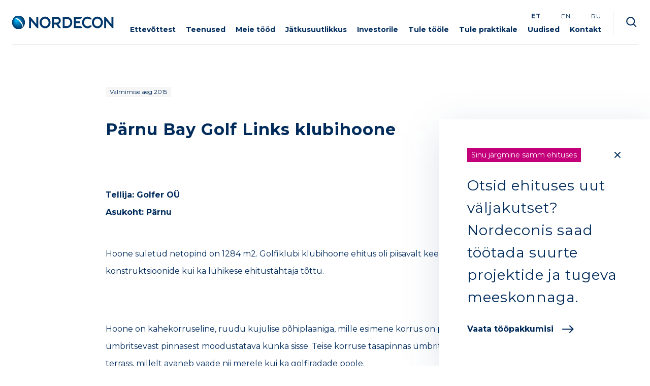

--- FILE ---
content_type: text/html; charset=UTF-8
request_url: https://nordecon.com/projekt/prnu-bay-golf-links-klubihoone/
body_size: 10479
content:

<!doctype html>
<html lang="et">
<head>
    <meta charset="UTF-8">
    <meta name="viewport" content="width=device-width, initial-scale=1, shrink-to-fit=no">
    <title>Pärnu Bay Golf Links klubihoone &#x2d; Nordecon</title>
<link rel="alternate" href="https://nordecon.com/projekt/prnu-bay-golf-links-klubihoone/" hreflang="et" />
<link rel="alternate" href="https://nordecon.com/en/projekt/parnu-bay-golf-links-clubhouse/" hreflang="en" />
<link rel="alternate" href="https://nordecon.com/ru/projekt/parnu-bay-golf-links/" hreflang="ru" />

<!-- The SEO Framework by Sybre Waaijer -->
<meta name="robots" content="max-snippet:-1,max-image-preview:standard,max-video-preview:-1" />
<meta name="description" content="Hoone suletud netopind on 1284 m2. Golfiklubi klubihoone ehitus oli piisavalt keerukas nii projekteeritud konstruktsioonide kui ka l&uuml;hikese ehitust&auml;htaja t&otilde;ttu." />
<meta property="og:image" content="https://nordecon.com/wp-content/uploads/2021/12/8319-scaled.jpg" />
<meta property="og:image:width" content="2560" />
<meta property="og:image:height" content="1439" />
<meta property="og:locale" content="et_EE" />
<meta property="og:type" content="article" />
<meta property="og:title" content="Pärnu Bay Golf Links klubihoone" />
<meta property="og:description" content="Hoone suletud netopind on 1284 m2. Golfiklubi klubihoone ehitus oli piisavalt keerukas nii projekteeritud konstruktsioonide kui ka l&uuml;hikese ehitust&auml;htaja t&otilde;ttu. Hoone on kahekorruseline&#8230;" />
<meta property="og:url" content="https://nordecon.com/projekt/prnu-bay-golf-links-klubihoone/" />
<meta property="og:site_name" content="Nordecon" />
<meta property="og:updated_time" content="2024-03-04T12:43+00:00" />
<meta property="article:published_time" content="2020-11-10T08:42+00:00" />
<meta property="article:modified_time" content="2024-03-04T12:43+00:00" />
<meta name="twitter:card" content="summary_large_image" />
<meta name="twitter:title" content="Pärnu Bay Golf Links klubihoone" />
<meta name="twitter:description" content="Hoone suletud netopind on 1284 m2. Golfiklubi klubihoone ehitus oli piisavalt keerukas nii projekteeritud konstruktsioonide kui ka l&uuml;hikese ehitust&auml;htaja t&otilde;ttu. Hoone on kahekorruseline&#8230;" />
<meta name="twitter:image" content="https://nordecon.com/wp-content/uploads/2021/12/8319-scaled.jpg" />
<meta name="theme-color" content="#002b5b" />
<link rel="canonical" href="https://nordecon.com/projekt/prnu-bay-golf-links-klubihoone/" />
<script type="application/ld+json">{"@context":"https://schema.org","@type":"BreadcrumbList","itemListElement":[{"@type":"ListItem","position":1,"item":{"@id":"https://nordecon.com/","name":"Ehituse peat\u00f6\u00f6v\u00f5tuturu suurim tegija"}},{"@type":"ListItem","position":2,"item":{"@id":"https://nordecon.com/projekt/prnu-bay-golf-links-klubihoone/","name":"P\u00e4rnu Bay Golf Links klubihoone"}}]}</script>
<!-- / The SEO Framework by Sybre Waaijer | 2.20ms meta | 0.06ms boot -->

<link rel='dns-prefetch' href='//ajax.googleapis.com' />
<link rel='dns-prefetch' href='//fonts.googleapis.com' />
<script type="text/javascript">
window._wpemojiSettings = {"baseUrl":"https:\/\/s.w.org\/images\/core\/emoji\/14.0.0\/72x72\/","ext":".png","svgUrl":"https:\/\/s.w.org\/images\/core\/emoji\/14.0.0\/svg\/","svgExt":".svg","source":{"concatemoji":"https:\/\/nordecon.com\/wp-includes\/js\/wp-emoji-release.min.js?ver=6.3.2"}};
/*! This file is auto-generated */
!function(i,n){var o,s,e;function c(e){try{var t={supportTests:e,timestamp:(new Date).valueOf()};sessionStorage.setItem(o,JSON.stringify(t))}catch(e){}}function p(e,t,n){e.clearRect(0,0,e.canvas.width,e.canvas.height),e.fillText(t,0,0);var t=new Uint32Array(e.getImageData(0,0,e.canvas.width,e.canvas.height).data),r=(e.clearRect(0,0,e.canvas.width,e.canvas.height),e.fillText(n,0,0),new Uint32Array(e.getImageData(0,0,e.canvas.width,e.canvas.height).data));return t.every(function(e,t){return e===r[t]})}function u(e,t,n){switch(t){case"flag":return n(e,"\ud83c\udff3\ufe0f\u200d\u26a7\ufe0f","\ud83c\udff3\ufe0f\u200b\u26a7\ufe0f")?!1:!n(e,"\ud83c\uddfa\ud83c\uddf3","\ud83c\uddfa\u200b\ud83c\uddf3")&&!n(e,"\ud83c\udff4\udb40\udc67\udb40\udc62\udb40\udc65\udb40\udc6e\udb40\udc67\udb40\udc7f","\ud83c\udff4\u200b\udb40\udc67\u200b\udb40\udc62\u200b\udb40\udc65\u200b\udb40\udc6e\u200b\udb40\udc67\u200b\udb40\udc7f");case"emoji":return!n(e,"\ud83e\udef1\ud83c\udffb\u200d\ud83e\udef2\ud83c\udfff","\ud83e\udef1\ud83c\udffb\u200b\ud83e\udef2\ud83c\udfff")}return!1}function f(e,t,n){var r="undefined"!=typeof WorkerGlobalScope&&self instanceof WorkerGlobalScope?new OffscreenCanvas(300,150):i.createElement("canvas"),a=r.getContext("2d",{willReadFrequently:!0}),o=(a.textBaseline="top",a.font="600 32px Arial",{});return e.forEach(function(e){o[e]=t(a,e,n)}),o}function t(e){var t=i.createElement("script");t.src=e,t.defer=!0,i.head.appendChild(t)}"undefined"!=typeof Promise&&(o="wpEmojiSettingsSupports",s=["flag","emoji"],n.supports={everything:!0,everythingExceptFlag:!0},e=new Promise(function(e){i.addEventListener("DOMContentLoaded",e,{once:!0})}),new Promise(function(t){var n=function(){try{var e=JSON.parse(sessionStorage.getItem(o));if("object"==typeof e&&"number"==typeof e.timestamp&&(new Date).valueOf()<e.timestamp+604800&&"object"==typeof e.supportTests)return e.supportTests}catch(e){}return null}();if(!n){if("undefined"!=typeof Worker&&"undefined"!=typeof OffscreenCanvas&&"undefined"!=typeof URL&&URL.createObjectURL&&"undefined"!=typeof Blob)try{var e="postMessage("+f.toString()+"("+[JSON.stringify(s),u.toString(),p.toString()].join(",")+"));",r=new Blob([e],{type:"text/javascript"}),a=new Worker(URL.createObjectURL(r),{name:"wpTestEmojiSupports"});return void(a.onmessage=function(e){c(n=e.data),a.terminate(),t(n)})}catch(e){}c(n=f(s,u,p))}t(n)}).then(function(e){for(var t in e)n.supports[t]=e[t],n.supports.everything=n.supports.everything&&n.supports[t],"flag"!==t&&(n.supports.everythingExceptFlag=n.supports.everythingExceptFlag&&n.supports[t]);n.supports.everythingExceptFlag=n.supports.everythingExceptFlag&&!n.supports.flag,n.DOMReady=!1,n.readyCallback=function(){n.DOMReady=!0}}).then(function(){return e}).then(function(){var e;n.supports.everything||(n.readyCallback(),(e=n.source||{}).concatemoji?t(e.concatemoji):e.wpemoji&&e.twemoji&&(t(e.twemoji),t(e.wpemoji)))}))}((window,document),window._wpemojiSettings);
</script>
<style type="text/css">
img.wp-smiley,
img.emoji {
	display: inline !important;
	border: none !important;
	box-shadow: none !important;
	height: 1em !important;
	width: 1em !important;
	margin: 0 0.07em !important;
	vertical-align: -0.1em !important;
	background: none !important;
	padding: 0 !important;
}
</style>
	<link rel='stylesheet' id='cookieconsent-css' href='https://nordecon.com/wp-content/plugins/air-cookie/assets/cookieconsent.css?ver=2.9.1' type='text/css' media='all' />
<link rel='stylesheet' id='pp-google-fonts-css' href='//fonts.googleapis.com/css2?family=Montserrat%3Awght%40300%3B400%3B500%3B700&#038;display=swap&#038;ver=250704-135441' type='text/css' media='all' />
<link rel='stylesheet' id='pp-screen-css' href='https://nordecon.com/wp-content/themes/nordecon/assets/dist/css/pp-app-theme-prepros.css?ver=250704-135441' type='text/css' media='all' />
<link rel='stylesheet' id='tablepress-default-css' href='https://nordecon.com/wp-content/plugins/tablepress/css/build/default.css?ver=2.2.2' type='text/css' media='all' />
<link rel='stylesheet' id='tablepress-responsive-tables-css' href='https://nordecon.com/wp-content/plugins/tablepress-responsive-tables/css/tablepress-responsive.min.css?ver=1.8' type='text/css' media='all' />
<link rel="EditURI" type="application/rsd+xml" title="RSD" href="https://nordecon.com/xmlrpc.php?rsd" />
<link rel="alternate" type="application/json+oembed" href="https://nordecon.com/wp-json/oembed/1.0/embed?url=https%3A%2F%2Fnordecon.com%2Fprojekt%2Fprnu-bay-golf-links-klubihoone%2F" />
<link rel="alternate" type="text/xml+oembed" href="https://nordecon.com/wp-json/oembed/1.0/embed?url=https%3A%2F%2Fnordecon.com%2Fprojekt%2Fprnu-bay-golf-links-klubihoone%2F&#038;format=xml" />
<!-- Stream WordPress user activity plugin v3.10.0 -->
<!-- Google Tag Manager -->
<script>
// Define dataLayer and the gtag function.
window.dataLayer = window.dataLayer || [];
function gtag(){dataLayer.push(arguments);}

// Set default consent to 'denied' as a placeholder
// Determine actual values based on your own requirements
gtag('consent', 'default', {
  'ad_storage': 'denied',
  'ad_user_data': 'denied',
  'ad_personalization': 'denied',
  'analytics_storage': 'denied'
});
</script>
<!-- Google tag (gtag.js) -->
<script async src="https://www.googletagmanager.com/gtag/js?id=GTM-KBZR8Q6"></script>
<script>
window.dataLayer = window.dataLayer || [];
function gtag() { dataLayer.push(arguments); }
gtag('js', new Date());
gtag('config', 'GTM-KBZR8Q6');
</script>
<!-- End Google Tag Manager -->

<!-- Meta Pixel Code -->
	<script>
	!function(f,b,e,v,n,t,s)
	{if(f.fbq)return;n=f.fbq=function(){n.callMethod?
	n.callMethod.apply(n,arguments):n.queue.push(arguments)};
	if(!f._fbq)f._fbq=n;n.push=n;n.loaded=!0;n.version='2.0';
	n.queue=[];t=b.createElement(e);t.async=!0;
	t.src=v;s=b.getElementsByTagName(e)[0];
	s.parentNode.insertBefore(t,s)}(window, document,'script',
	'https://connect.facebook.net/en_US/fbevents.js');
	fbq('init', '2307170962892488');
	fbq('track', 'PageView');
	</script>
	<noscript><img height="1" width="1" style="display:none" src="https://www.facebook.com/tr?id=2307170962892488&ev=PageView&noscript=1"/></noscript>
	<!-- End Meta Pixel Code --><link rel="icon" href="https://nordecon.com/wp-content/uploads/2022/01/cropped-favicon-32x32.png" sizes="32x32" />
<link rel="icon" href="https://nordecon.com/wp-content/uploads/2022/01/cropped-favicon-192x192.png" sizes="192x192" />
<link rel="apple-touch-icon" href="https://nordecon.com/wp-content/uploads/2022/01/cropped-favicon-180x180.png" />
<meta name="msapplication-TileImage" content="https://nordecon.com/wp-content/uploads/2022/01/cropped-favicon-270x270.png" />

    <meta name="facebook-domain-verification" content="668cpxtbs1zhc6xzsvnc8umysc48zk" />		
	<!-- Meta Pixel Code -->
	<script>
	!function(f,b,e,v,n,t,s)
	{if(f.fbq)return;n=f.fbq=function(){n.callMethod?
	n.callMethod.apply(n,arguments):n.queue.push(arguments)};
	if(!f._fbq)f._fbq=n;n.push=n;n.loaded=!0;n.version='2.0';
	n.queue=[];t=b.createElement(e);t.async=!0;
	t.src=v;s=b.getElementsByTagName(e)[0];
	s.parentNode.insertBefore(t,s)}(window, document,'script',
	'https://connect.facebook.net/en_US/fbevents.js');
	fbq('init', '2307170962892488');
	fbq('track', 'PageView');
	</script>
	<noscript><img height="1" width="1" style="display:none" src="https://www.facebook.com/tr?id=2307170962892488&ev=PageView&noscript=1"/></noscript>
	<!-- End Meta Pixel Code -->
	</head>

	<body class="pp_projects-template-default single single-pp_projects postid-5395 lang-et" data-template="base.twig">
		
				
		<a class="skip-link screen-reader-text" href="#content">Liigu sisu juurde</a>
		<div class="wrapper">

						<header class="site-header" id="site-header">
            <div class="site-header__inner">
                        <h1 class="site-logo" role="banner">
                <a class="site-logo__link" href="https://nordecon.com" rel="home">
    <img src="https://nordecon.com/wp-content/themes/nordecon/assets/dist/img/logo-nordecon.svg" alt="Nordecon" height="32" width="250">
    <span class="sr-only">Nordecon</span>
</a>            </h1>

                                        <nav id="nav-main" class="nav-main" role="navigation">
            <a class=" menu-item menu-item-type-post_type menu-item-object-page menu-item-2934" href="https://nordecon.com/ettevottest/">Ettevõttest</a>
            <a class=" menu-item menu-item-type-post_type menu-item-object-page menu-item-2984" href="https://nordecon.com/tegevusvaldkonnad/">Teenused</a>
            <a class=" menu-item menu-item-type-post_type menu-item-object-page menu-item-2757" href="https://nordecon.com/meie-tood/">Meie tööd</a>
            <a class=" menu-item menu-item-type-post_type menu-item-object-page menu-item-13372" href="https://nordecon.com/jatkusuutlikkus/">Jätkusuutlikkus</a>
            <a class=" menu-item menu-item-type-post_type menu-item-object-page menu-item-3124" href="https://nordecon.com/investorile/">Investorile</a>
            <a class=" menu-item menu-item-type-post_type menu-item-object-page menu-item-3123" href="https://nordecon.com/tule-toole/">Tule tööle</a>
            <a class=" menu-item menu-item-type-post_type menu-item-object-page menu-item-10679" href="https://nordecon.com/praktika/">Tule praktikale</a>
            <a class=" menu-item menu-item-type-post_type menu-item-object-page menu-item-2686" href="https://nordecon.com/uudised/">Uudised</a>
            <a class=" menu-item menu-item-type-post_type menu-item-object-page menu-item-2738 menu-item-has-children" href="https://nordecon.com/kontakt/">Kontakt</a>
    </nav>                        
                                        <nav id="nav-languages" class="nav-languages" role="navigation">
            <a class="nav-languages__item lang-item lang-item-2 lang-item-et current-lang lang-item-first" href="https://nordecon.com/projekt/prnu-bay-golf-links-klubihoone/">et</a>
            <a class="nav-languages__item lang-item lang-item-5 lang-item-en" href="https://nordecon.com/en/projekt/parnu-bay-golf-links-clubhouse/">en</a>
            <a class="nav-languages__item lang-item lang-item-9 lang-item-ru" href="https://nordecon.com/ru/projekt/parnu-bay-golf-links/">ru</a>
    </nav>            
                        <div class="header-search-wrap">
                <button class="header-search-toggle" type="button" data-search-action="open">Otsi</button>
            </div>

                        <button class="hamburger hamburger--squeeze" type="button">
                <span class="hamburger-box">
                    <span class="hamburger-inner"></span>
                </span>
            </button>

            			<div class="widget-search">
    <svg class="widget-search__icon" width="24" height="24" viewBox="0 0 24 24" fill="none" xmlns="http://www.w3.org/2000/svg">
        <path fill-rule="evenodd" clip-rule="evenodd" d="M3.25 9.75C3.25 6.16015 6.16015 3.25 9.75 3.25C13.3399 3.25 16.25 6.16015 16.25 9.75C16.25 13.3399 13.3399 16.25 9.75 16.25C6.16015 16.25 3.25 13.3399 3.25 9.75ZM9.75 1.25C5.05558 1.25 1.25 5.05558 1.25 9.75C1.25 14.4444 5.05558 18.25 9.75 18.25C11.7149 18.25 13.5241 17.5833 14.9637 16.4637L19.5429 21.0429C19.9334 21.4334 20.5666 21.4334 20.9571 21.0429C21.3476 20.6524 21.3476 20.0192 20.9571 19.6287L16.388 15.0596C17.5532 13.6048 18.25 11.7588 18.25 9.75C18.25 5.05558 14.4444 1.25 9.75 1.25Z" fill="#002B5B"/>
    </svg>
    <form class="widget-search__searchform" role="search" method="get" action="https://nordecon.com">
        <input type="text" value="" name="s" id="s" placeholder="Sisesta otsingusõna" required>
    </form>
    <button class="widget-search__close" type="button" data-search-action="close">Sulge otsing</button>
</div>        </div>
    
</header>
						<div class="site-mobile-overlay">

    <nav class="nav-mobile">
                    <a class=" menu-item menu-item-type-post_type menu-item-object-page menu-item-2934" href="https://nordecon.com/ettevottest/">Ettevõttest<svg width="18" height="12" viewBox="0 0 18 12" fill="none" xmlns="http://www.w3.org/2000/svg"><path fill-rule="evenodd" clip-rule="evenodd" d="M12.7071 0.417896C12.3166 0.0273704 11.6834 0.0273675 11.2929 0.41789C10.9024 0.808412 10.9024 1.44158 11.2929 1.8321L14.4608 5.00002H1.5C0.947715 5.00002 0.5 5.44774 0.5 6.00002C0.5 6.55231 0.947715 7.00002 1.5 7.00002H14.4608L11.2929 10.1679C10.9024 10.5584 10.9024 11.1916 11.2929 11.5821C11.6834 11.9726 12.3166 11.9726 12.7071 11.5821L17.5821 6.70716C17.7696 6.51962 17.875 6.26527 17.875 6.00005C17.875 5.73483 17.7696 5.48048 17.5821 5.29294L12.7071 0.417896Z" fill="currentColor"/></svg></a>
                    <a class=" menu-item menu-item-type-post_type menu-item-object-page menu-item-2984" href="https://nordecon.com/tegevusvaldkonnad/">Teenused<svg width="18" height="12" viewBox="0 0 18 12" fill="none" xmlns="http://www.w3.org/2000/svg"><path fill-rule="evenodd" clip-rule="evenodd" d="M12.7071 0.417896C12.3166 0.0273704 11.6834 0.0273675 11.2929 0.41789C10.9024 0.808412 10.9024 1.44158 11.2929 1.8321L14.4608 5.00002H1.5C0.947715 5.00002 0.5 5.44774 0.5 6.00002C0.5 6.55231 0.947715 7.00002 1.5 7.00002H14.4608L11.2929 10.1679C10.9024 10.5584 10.9024 11.1916 11.2929 11.5821C11.6834 11.9726 12.3166 11.9726 12.7071 11.5821L17.5821 6.70716C17.7696 6.51962 17.875 6.26527 17.875 6.00005C17.875 5.73483 17.7696 5.48048 17.5821 5.29294L12.7071 0.417896Z" fill="currentColor"/></svg></a>
                    <a class=" menu-item menu-item-type-post_type menu-item-object-page menu-item-2757" href="https://nordecon.com/meie-tood/">Meie tööd<svg width="18" height="12" viewBox="0 0 18 12" fill="none" xmlns="http://www.w3.org/2000/svg"><path fill-rule="evenodd" clip-rule="evenodd" d="M12.7071 0.417896C12.3166 0.0273704 11.6834 0.0273675 11.2929 0.41789C10.9024 0.808412 10.9024 1.44158 11.2929 1.8321L14.4608 5.00002H1.5C0.947715 5.00002 0.5 5.44774 0.5 6.00002C0.5 6.55231 0.947715 7.00002 1.5 7.00002H14.4608L11.2929 10.1679C10.9024 10.5584 10.9024 11.1916 11.2929 11.5821C11.6834 11.9726 12.3166 11.9726 12.7071 11.5821L17.5821 6.70716C17.7696 6.51962 17.875 6.26527 17.875 6.00005C17.875 5.73483 17.7696 5.48048 17.5821 5.29294L12.7071 0.417896Z" fill="currentColor"/></svg></a>
                    <a class=" menu-item menu-item-type-post_type menu-item-object-page menu-item-13372" href="https://nordecon.com/jatkusuutlikkus/">Jätkusuutlikkus<svg width="18" height="12" viewBox="0 0 18 12" fill="none" xmlns="http://www.w3.org/2000/svg"><path fill-rule="evenodd" clip-rule="evenodd" d="M12.7071 0.417896C12.3166 0.0273704 11.6834 0.0273675 11.2929 0.41789C10.9024 0.808412 10.9024 1.44158 11.2929 1.8321L14.4608 5.00002H1.5C0.947715 5.00002 0.5 5.44774 0.5 6.00002C0.5 6.55231 0.947715 7.00002 1.5 7.00002H14.4608L11.2929 10.1679C10.9024 10.5584 10.9024 11.1916 11.2929 11.5821C11.6834 11.9726 12.3166 11.9726 12.7071 11.5821L17.5821 6.70716C17.7696 6.51962 17.875 6.26527 17.875 6.00005C17.875 5.73483 17.7696 5.48048 17.5821 5.29294L12.7071 0.417896Z" fill="currentColor"/></svg></a>
                    <a class=" menu-item menu-item-type-post_type menu-item-object-page menu-item-3124" href="https://nordecon.com/investorile/">Investorile<svg width="18" height="12" viewBox="0 0 18 12" fill="none" xmlns="http://www.w3.org/2000/svg"><path fill-rule="evenodd" clip-rule="evenodd" d="M12.7071 0.417896C12.3166 0.0273704 11.6834 0.0273675 11.2929 0.41789C10.9024 0.808412 10.9024 1.44158 11.2929 1.8321L14.4608 5.00002H1.5C0.947715 5.00002 0.5 5.44774 0.5 6.00002C0.5 6.55231 0.947715 7.00002 1.5 7.00002H14.4608L11.2929 10.1679C10.9024 10.5584 10.9024 11.1916 11.2929 11.5821C11.6834 11.9726 12.3166 11.9726 12.7071 11.5821L17.5821 6.70716C17.7696 6.51962 17.875 6.26527 17.875 6.00005C17.875 5.73483 17.7696 5.48048 17.5821 5.29294L12.7071 0.417896Z" fill="currentColor"/></svg></a>
                    <a class=" menu-item menu-item-type-post_type menu-item-object-page menu-item-3123" href="https://nordecon.com/tule-toole/">Tule tööle<svg width="18" height="12" viewBox="0 0 18 12" fill="none" xmlns="http://www.w3.org/2000/svg"><path fill-rule="evenodd" clip-rule="evenodd" d="M12.7071 0.417896C12.3166 0.0273704 11.6834 0.0273675 11.2929 0.41789C10.9024 0.808412 10.9024 1.44158 11.2929 1.8321L14.4608 5.00002H1.5C0.947715 5.00002 0.5 5.44774 0.5 6.00002C0.5 6.55231 0.947715 7.00002 1.5 7.00002H14.4608L11.2929 10.1679C10.9024 10.5584 10.9024 11.1916 11.2929 11.5821C11.6834 11.9726 12.3166 11.9726 12.7071 11.5821L17.5821 6.70716C17.7696 6.51962 17.875 6.26527 17.875 6.00005C17.875 5.73483 17.7696 5.48048 17.5821 5.29294L12.7071 0.417896Z" fill="currentColor"/></svg></a>
                    <a class=" menu-item menu-item-type-post_type menu-item-object-page menu-item-10679" href="https://nordecon.com/praktika/">Tule praktikale<svg width="18" height="12" viewBox="0 0 18 12" fill="none" xmlns="http://www.w3.org/2000/svg"><path fill-rule="evenodd" clip-rule="evenodd" d="M12.7071 0.417896C12.3166 0.0273704 11.6834 0.0273675 11.2929 0.41789C10.9024 0.808412 10.9024 1.44158 11.2929 1.8321L14.4608 5.00002H1.5C0.947715 5.00002 0.5 5.44774 0.5 6.00002C0.5 6.55231 0.947715 7.00002 1.5 7.00002H14.4608L11.2929 10.1679C10.9024 10.5584 10.9024 11.1916 11.2929 11.5821C11.6834 11.9726 12.3166 11.9726 12.7071 11.5821L17.5821 6.70716C17.7696 6.51962 17.875 6.26527 17.875 6.00005C17.875 5.73483 17.7696 5.48048 17.5821 5.29294L12.7071 0.417896Z" fill="currentColor"/></svg></a>
                    <a class=" menu-item menu-item-type-post_type menu-item-object-page menu-item-2686" href="https://nordecon.com/uudised/">Uudised<svg width="18" height="12" viewBox="0 0 18 12" fill="none" xmlns="http://www.w3.org/2000/svg"><path fill-rule="evenodd" clip-rule="evenodd" d="M12.7071 0.417896C12.3166 0.0273704 11.6834 0.0273675 11.2929 0.41789C10.9024 0.808412 10.9024 1.44158 11.2929 1.8321L14.4608 5.00002H1.5C0.947715 5.00002 0.5 5.44774 0.5 6.00002C0.5 6.55231 0.947715 7.00002 1.5 7.00002H14.4608L11.2929 10.1679C10.9024 10.5584 10.9024 11.1916 11.2929 11.5821C11.6834 11.9726 12.3166 11.9726 12.7071 11.5821L17.5821 6.70716C17.7696 6.51962 17.875 6.26527 17.875 6.00005C17.875 5.73483 17.7696 5.48048 17.5821 5.29294L12.7071 0.417896Z" fill="currentColor"/></svg></a>
                    <a class=" menu-item menu-item-type-post_type menu-item-object-page menu-item-2738 menu-item-has-children" href="https://nordecon.com/kontakt/">Kontakt<svg width="18" height="12" viewBox="0 0 18 12" fill="none" xmlns="http://www.w3.org/2000/svg"><path fill-rule="evenodd" clip-rule="evenodd" d="M12.7071 0.417896C12.3166 0.0273704 11.6834 0.0273675 11.2929 0.41789C10.9024 0.808412 10.9024 1.44158 11.2929 1.8321L14.4608 5.00002H1.5C0.947715 5.00002 0.5 5.44774 0.5 6.00002C0.5 6.55231 0.947715 7.00002 1.5 7.00002H14.4608L11.2929 10.1679C10.9024 10.5584 10.9024 11.1916 11.2929 11.5821C11.6834 11.9726 12.3166 11.9726 12.7071 11.5821L17.5821 6.70716C17.7696 6.51962 17.875 6.26527 17.875 6.00005C17.875 5.73483 17.7696 5.48048 17.5821 5.29294L12.7071 0.417896Z" fill="currentColor"/></svg></a>
            </nav>

                <nav id="nav-languages" class="nav-languages" role="navigation">
            <a class="nav-languages__item lang-item lang-item-2 lang-item-et current-lang lang-item-first" href="https://nordecon.com/projekt/prnu-bay-golf-links-klubihoone/">et</a>
            <a class="nav-languages__item lang-item lang-item-5 lang-item-en" href="https://nordecon.com/en/projekt/parnu-bay-golf-links-clubhouse/">en</a>
            <a class="nav-languages__item lang-item lang-item-9 lang-item-ru" href="https://nordecon.com/ru/projekt/parnu-bay-golf-links/">ru</a>
    </nav>    
</div>
										<main class="site-main " id="content" role="main">
					
	<section class="site-single-post">
		<div class="container-xl">
			<article class="site-article">
				<time class="c-datetime">Valmimise aeg 2015</time>
				<h1 class="site-article__title">Pärnu Bay Golf Links klubihoone</h1>
									<div class="site-article__data">
													<p class="text-project-data"><strong>Tellija: Golfer OÜ</strong></p>
																			<p class="text-project-data"><strong>Asukoht: Pärnu</strong></p>
											</div>
								<div class="site-article__body">
					<p>Hoone suletud netopind on 1284 m2. Golfiklubi klubihoone ehitus oli piisavalt keerukas nii projekteeritud konstruktsioonide kui ka lühikese ehitustähtaja tõttu.</p>
<p>Hoone on kahekorruseline, ruudu kujulise põhiplaaniga, mille esimene korrus on peidetud valdavalt ümbritsevast pinnasest moodustatava künka sisse. Teise korruse tasapinnas ümbritseb hoonet lai konsoolne terrass, millelt avaneb vaade nii merele kui ka golfiradade poole.<br />
Hoone rajati vaivundamendile, kandekonst-ruktsiooniks on monoliine r/b ja osaliselt ka betoonplokkidest laotud seinad koos r/b vahelaega, katusekonstruktsiooniks on terasfermidel lamekatus. Välisviimistlusmaterjalidena kasutati klaasi, betooni ning roostes terasplekki.</p>
<p>Pärnu Bay Golf Links klubihoone tunnistati maineka ajakirja <strong>Golf Inc</strong> konkursil &#8220;Clubhouse of the Year&#8221; teise koha vääriliseks avalike väljakute kategoorias.</p>

				</div>
                
                                    <div class="project-gallery">
                                                    <div class="project-gallery__item">
                                <a class="project-gallery__item-link" href="https://nordecon.com/wp-content/uploads/2021/12/8319-scaled.jpg" data-fancybox="photo" title="8319">
                                    <img class="project-gallery__item-image" src="https://nordecon.com/wp-content/uploads/2021/12/8319-scaled-864x664-c-default.jpg">
                                </a>
                            </div>
                                                    <div class="project-gallery__item">
                                <a class="project-gallery__item-link" href="https://nordecon.com/wp-content/uploads/2021/12/8323-scaled.jpg" data-fancybox="photo" title="8323">
                                    <img class="project-gallery__item-image" src="https://nordecon.com/wp-content/uploads/2021/12/8323-scaled-864x664-c-default.jpg">
                                </a>
                            </div>
                                                    <div class="project-gallery__item">
                                <a class="project-gallery__item-link" href="https://nordecon.com/wp-content/uploads/2021/12/8322-scaled.jpg" data-fancybox="photo" title="8322">
                                    <img class="project-gallery__item-image" src="https://nordecon.com/wp-content/uploads/2021/12/8322-scaled-864x664-c-default.jpg">
                                </a>
                            </div>
                                                    <div class="project-gallery__item">
                                <a class="project-gallery__item-link" href="https://nordecon.com/wp-content/uploads/2021/12/8321-scaled.jpg" data-fancybox="photo" title="8321">
                                    <img class="project-gallery__item-image" src="https://nordecon.com/wp-content/uploads/2021/12/8321-scaled-864x664-c-default.jpg">
                                </a>
                            </div>
                                                    <div class="project-gallery__item">
                                <a class="project-gallery__item-link" href="https://nordecon.com/wp-content/uploads/2021/12/8320-scaled.jpg" data-fancybox="photo" title="8320">
                                    <img class="project-gallery__item-image" src="https://nordecon.com/wp-content/uploads/2021/12/8320-scaled-864x664-c-default.jpg">
                                </a>
                            </div>
                                            </div>
                
												
												
			</article>
			
			<div class="site-post-navigation">
									<a class="site-post-navigation__prev" href="https://nordecon.com/projekt/jakobi-25-korterelamu/" title="Eelmine postitus"><svg width="16" height="16" viewBox="0 0 16 16" fill="none" xmlns="http://www.w3.org/2000/svg"><path d="M11 1L4 8L11 15" stroke="currentColor" stroke-width="2" stroke-linecap="round" stroke-linejoin="round"/></svg>Eelmine</a>
													<a class="site-post-navigation__all" href="https://nordecon.com/meie-tood/" title="Kõik projektid">Kõik projektid</a>
				
									<a class="site-post-navigation__next" href="https://nordecon.com/projekt/sanatoorium-tervis-ravispordihoone/" title="Järgmine postitus">Järgmine<svg width="16" height="16" viewBox="0 0 16 16" fill="none" xmlns="http://www.w3.org/2000/svg"><path d="M5 1L12 8L5 15" stroke="currentColor" stroke-width="2" stroke-linecap="round" stroke-linejoin="round"/></svg></a>
							</div>

		</div>
	</section>

				</main>
						
						<div class="site-awards-section">
    <div class="awards-list">
        
                                    <a class="awards-list__item" href="https://nordecon.com/ettevottest/#kvaliteet"><img src="https://nordecon.com/wp-content/uploads/2022/04/dnv-ee-iso-9001-iso-14001-iso-45001-col-e1648817568957.png" height="140" width="117"></a>
                                                <a class="awards-list__item" href="https://nordecon.com/nordecon-on-jatkuvalt-tehnikatudengite-koige-atraktiivsemate-tooandjate-topis/"><img src="https://nordecon.com/wp-content/uploads/2025/09/atp-margis-digi-tehnika-nordecon-est-e1757934546640.png" height="117" width="140"></a>
                                                <a class="awards-list__item" href="https://nordecon.com/nordecon-on-ehitussektori-top3-ihaldusvaarseim-tooandja/"><img src="https://nordecon.com/wp-content/uploads/2024/12/digimargis-3-nordecon-e1734595026811.png" height="140" width="140"></a>
                                                <a class="awards-list__item" href="https://nordecon.com/nordecon-on-ehitussektori-top2-tooandja/"><img src="https://nordecon.com/wp-content/uploads/2025/04/2.-koht-ehitussektor-top-tooandja-2024-e1743662563148.png" height="138" width="140"></a>
                                                <a class="awards-list__item" href="https://nordecon.com/nordecon-palvis-peresobraliku-tooandja-hobemargise/"><img src="https://nordecon.com/wp-content/uploads/2022/11/02-hobe-mono-must-e1669631564246.png" height="140" width="107"></a>
                                                <a class="awards-list__item" href="https://nordecon.com/ehitusturu-suurim-tegija-laks-ule-rohelisele-energiale-meie-ulesanne-on-naidata-eeskuju/"><img src="https://nordecon.com/wp-content/uploads/2022/05/roheline-energia-100-logo-e1653893840405.png" height="140" width="175"></a>
                                                <a class="awards-list__item" href="https://nordecon.com/nordecon-23-aastat-eesti-ehitussektori-tipus/"><img src="https://nordecon.com/wp-content/uploads/2025/01/top-aripaev-est-removebg-preview-e1737359472729.png" height="140" width="140"></a>
                                                <a class="awards-list__item" href="https://nordecon.com/nordecon-usaldusvaarne-ettevote/"><img src="https://nordecon.com/wp-content/uploads/2025/03/margis-est-1.png" height="132" width="150"></a>
                                                <a class="awards-list__item" href="https://nordecon.com/nordecon-on-taltechi-kuldsponsor/"><img src="https://nordecon.com/wp-content/uploads/2024/08/kuldsponsor-gradient-est-1-optimized.png" height="141" width="141"></a>
                                                <a class="awards-list__item" href="https://nordecon.com/riigikaitsjate-toetaja-hobetunnustus/"><img src="https://nordecon.com/wp-content/uploads/2025/07/riigikaitsjate-toetaja-hobemargis-2025-e1751958102760.png" height="140" width="140"></a>
                    
    </div>
</div>

<footer class="site-footer">
    <div class="container-fluid">
        <div class="row">
            <div class="col-12 col-xl-3">
                <a class="footer-site-logo" href="https://nordecon.com" rel="home">
    <img src="https://nordecon.com/wp-content/themes/nordecon/assets/dist/img/logo-nordecon.svg" alt="Nordecon" height="32" width="250">
    <span class="sr-only">Nordecon</span>
</a>            </div>

                            <div class="col-12 col-md-6 col-xl-3">
                    <div class="footer-contact">
            <h3 class="footer-contact__name">Nordecon AS</h3>
        <p>Toompuiestee 35, 10149, Tallinn<br />
Registrikood: 10099962<br />
KMKR nr: EE100068463</p>
<p>&nbsp;</p>
<p><a href="https://nordecon.com/privaatsuspoliitika/">Privaatsuspoliitika</a></p>


        <p><a href="#" data-cc="c-settings" class="cc-link">Privaatsussätete haldamine</a></p>
    </div>                </div>
                        
                            <div class="col-12 col-md-6 col-xl-3">
                    <div class="footer-contact">
        <p>Tel: <a href="tel:+3726154400">+372 615 4400</a><br />
E-post: <a href="mailto:nordecon@nordecon.com">nordecon@nordecon.com</a></p>
<p>&nbsp;</p>
<p><a href="https://nordecon.com/vihjeliin/">Vihjeliin</a></p>
<p><a href="https://nordecon.com/wp-content/uploads/2025/12/nordecon-arieetikakoodeks-11-2025.pdf">Nordeconi ärieetikakoodeks</a></p>


    </div>
                                    </div>
            
                            <div class="col-12 col-xl-3">
                    <nav class="menu-social">
            <a class=" menu-item menu-item-type-custom menu-item-object-custom menu-item-20" href="https://www.facebook.com/nordecon" target="_blank">Facebook</a>
            <a class=" menu-item menu-item-type-custom menu-item-object-custom menu-item-21" href="https://www.instagram.com/nordecon/" target="_blank">Instagram</a>
            <a class=" menu-item menu-item-type-custom menu-item-object-custom menu-item-22" href="https://www.linkedin.com/company/nordecon/" target="_blank">LinkedIn</a>
            <a class=" menu-item menu-item-type-custom menu-item-object-custom menu-item-23" href="https://www.youtube.com/channel/UCywyZYN6HCIONkBkgTSigQg" target="_blank">YouTube</a>
    </nav>                </div>
                    </div>
    </div>
</footer>

    <div class="site-copyright">
    <p class="site-copyright__text">KÕIK ÕIGUSED KAITSTUD 2026</p>
</div>
    <div aria-live="polite" aria-atomic="true" class="toast-stack">
        
        <div role="alert" aria-live="assertive" aria-atomic="true" class="toast" data-autohide="false">
            <div class="toast-header">
                <span class="badge badge-nordecon-pink">Sinu järgmine samm ehituses </span>
                <button type="button" class="close" data-dismiss="toast" aria-label="Close"><span aria-hidden="true">&times;</span></button>
            </div>
            <div class="toast-body">
                <h3>Otsid ehituses uut väljakutset? Nordeconis saad töötada suurte projektide ja tugeva meeskonnaga. </h3>

                                                    <a class="arrow-link js-disable-toast" href="https://nordecon.com/tule-toole/#toopakkumised">Vaata tööpakkumisi <svg width="24" height="16" viewBox="0 0 24 16" fill="none" xmlns="http://www.w3.org/2000/svg"><path fill-rule="evenodd" clip-rule="evenodd" d="M16.7071 0.792896C16.3166 0.40237 15.6834 0.402367 15.2929 0.79289C14.9024 1.18341 14.9024 1.81658 15.2929 2.2071L20.0858 7.00003H2C1.44772 7.00003 1 7.44775 1 8.00003C1 8.55232 1.44772 9.00003 2 9.00003H20.0858L15.2929 13.7929C14.9024 14.1834 14.9024 14.8166 15.2929 15.2071C15.6834 15.5976 16.3166 15.5976 16.7071 15.2071L23.2071 8.70717C23.3946 8.51964 23.5 8.26528 23.5 8.00007C23.5 7.73485 23.3946 7.48049 23.2071 7.29296L16.7071 0.792896Z" fill="currentColor"/></svg></a>                            </div>
        </div>
        
    </div>

			<link rel='stylesheet' id='iframemanager-css' href='https://nordecon.com/wp-content/plugins/air-cookie/assets/iframemanager.css?ver=6.3.2' type='text/css' media='all' />
<script type='text/javascript' src='//ajax.googleapis.com/ajax/libs/jquery/3.6.0/jquery.min.js' id='jquery-js'></script>
<script type='text/javascript' id='fdc-js-extra'>
/* <![CDATA[ */
var _fdcVars = {"ajax":{"url":"https:\/\/nordecon.com\/wp-admin\/admin-ajax.php","nonce":"c937da290a"},"str":{"no_file_added":"No file added by the user"}};
/* ]]> */
</script>
<script type='text/javascript' src='https://nordecon.com/wp-content/plugins/form-data-collector/scripts/fdc-front.min.js?ver=2.2.3' id='fdc-js'></script>
<script type='text/javascript' src='https://nordecon.com/wp-content/themes/nordecon/assets/dist/js/pp-v2-vendor-bundle.js?ver=220422-84733' id='pp-js-vendors-js'></script>
<script type='text/javascript' id='pp-app-js-extra'>
/* <![CDATA[ */
var pp_vars = {"ajax_url":"https:\/\/nordecon.com\/wp-admin\/admin-ajax.php","lang":"et","nonce":"a0c0d46578","theme_uri":"https:\/\/nordecon.com\/wp-content\/themes\/nordecon"};
/* ]]> */
</script>
<script type='text/javascript' src='https://nordecon.com/wp-content/themes/nordecon/assets/dist/js/pp-v2-custom.js?ver=220422-84733' id='pp-app-js'></script>
<script type='text/javascript' src='https://nordecon.com/wp-content/themes/nordecon/assets/dist/js/riho-menu.js?ver=220422-84733' id='pp-riho-menu-js'></script>
<script type='text/javascript' src='https://nordecon.com/wp-content/plugins/air-cookie/assets/iframemanager.js?ver=1.0' id='iframemanager-js'></script>
<script id="iframemanager-js-after" type="text/javascript">
var manager = iframemanager();

    manager.run({
      currLang: 'en',
      services: []    });

        document.querySelectorAll('button.c-la-b').forEach( element => {
      element.remove();
    } );
</script>
<script type='text/javascript' src='https://nordecon.com/wp-content/plugins/air-cookie/assets/cookieconsent.js?ver=2.9.1' id='cookieconsent-js'></script>
<script id="cookieconsent-js-after" type="text/javascript">
var cc = initCookieConsent();

        airCookieSettings = {"cookie_name":"air_cookie","revision":2433337519,"cookie_expiration":182,"auto_language":false,"current_lang":"et","autorun":true,"page_scripts":true,"delay":"0","gui_options":{"consent_modal":{"layout":"box","position":"bottom left"}},"languages":{"et":{"consent_modal":{"title":"Kasutame oma veebisaidil k\u00fcpsiseid","description":"Kasutame k\u00fcpsiseid teie kasutuskogemuse parandamiseks ja veebisaidi arendamiseks. M\u00f5nda k\u00fcpsist kasutatakse anal\u00fc\u00fctika, turunduse ja sihtotstarbelise reklaami jaoks.<br\/><br\/><button type=\"button\" data-cc=\"c-settings\" class=\"cc-link\">Lisateave ja seaded<\/button>. Saate igal ajal muuta seadeid veebisaidi jaluses oleva lingi kaudu.","primary_btn":{"text":"Luba k\u00fcpsised","role":"accept_all"},"secondary_btn":{"text":"Ainult h\u00e4davajalikud","role":"accept_necessary"}},"settings_modal":{"title":"K\u00fcpsiste seaded","save_settings_btn":"Salvesta seaded","accept_all_btn":"N\u00f5ustu k\u00f5igiga","blocks":[{"title":"K\u00fcpsiste kasutamine","description":"Kasutame veebisaidil koost\u00f6\u00f6partneritega k\u00fcpsiseid, sealhulgas funktsionaalsuse, reklaami ja sotsiaalmeedia pistikprogrammide rakendamiseks ning veebisaidi kasutamise anal\u00fc\u00fcsimiseks. K\u00fclastajate teavet v\u00f5ib jagada sotsiaalmeedia teenuseid, veebireklaami v\u00f5i anal\u00fc\u00fctikateenuseid pakkuvate partneritega. K\u00fcpsise s\u00e4ilitusaeg s\u00f5ltub selle t\u00fc\u00fcbist. Ajav\u00e4liseid k\u00fcpsiseid eemaldatakse automaatselt."},{"title":"H\u00e4davajalikud","description":"H\u00e4davajalikud k\u00fcpsised v\u00f5imaldavad p\u00f5hifunktsioonide kasutamist ja aitavad veebisaidil korralikult toimida. Veebisait ei t\u00f6\u00f6ta korralikult ilma nende k\u00fcpsisteta ja seet\u00f5ttu on need kohustuslikud.","toggle":{"value":"necessary","enabled":true,"readonly":true}},{"title":"Funktsionaalsed","description":"Funktsionaalsed k\u00fcpsised v\u00f5imaldavad veebisaidi paremat toimimist ja m\u00f5ne kolmanda osapoole teenuse, nagu klienditeeninduse vestluse, laadimist.","toggle":{"value":"functional","enabled":false,"readonly":false}},{"title":"Anal\u00fc\u00fctika","description":"Anal\u00fc\u00fctika aitab meil m\u00f5ista, kuidas saaksime veebisaiti paremaks muuta. Koost\u00f6\u00f6partnerid v\u00f5ivad kasutada k\u00fcpsiseid ka turunduse sihtimiseks.","toggle":{"value":"analytics","enabled":false,"readonly":false}},{"title":false,"description":false,"toggle":{"value":"embeds","enabled":false,"readonly":false}},{"title":"Reklaam","description":"See sait kasutab reklaamide kuvamiseks v\u00e4liseid teenuseid ja need v\u00f5ivad seada teatud k\u00fcpsiseid.","toggle":{"value":"ads","enabled":false,"readonly":false}}]}}}}
          airCookieSettings.onAccept = function() {
        
  if ( cc.allowedCategory( 'necessary' ) ) {
        var elements = document.querySelectorAll('[data-aircookie-remove-on="accept-necessary"]');
    for (var i = 0; i < elements.length; i++) {
      elements[i].remove();
    }

        const air_cookie_necessary = new CustomEvent( 'air_cookie_necessary' );
    document.dispatchEvent( air_cookie_necessary );

        const air_cookie = new CustomEvent( 'air_cookie', {
      detail: {
        category: 'necessary'
      }
    } );
    document.dispatchEvent( air_cookie );

      }

  
  if ( cc.allowedCategory( 'functional' ) ) {
        var elements = document.querySelectorAll('[data-aircookie-remove-on="accept-functional"]');
    for (var i = 0; i < elements.length; i++) {
      elements[i].remove();
    }

        const air_cookie_functional = new CustomEvent( 'air_cookie_functional' );
    document.dispatchEvent( air_cookie_functional );

        const air_cookie = new CustomEvent( 'air_cookie', {
      detail: {
        category: 'functional'
      }
    } );
    document.dispatchEvent( air_cookie );

      }

  
  if ( cc.allowedCategory( 'analytics' ) ) {
        var elements = document.querySelectorAll('[data-aircookie-remove-on="accept-analytics"]');
    for (var i = 0; i < elements.length; i++) {
      elements[i].remove();
    }

        const air_cookie_analytics = new CustomEvent( 'air_cookie_analytics' );
    document.dispatchEvent( air_cookie_analytics );

        const air_cookie = new CustomEvent( 'air_cookie', {
      detail: {
        category: 'analytics'
      }
    } );
    document.dispatchEvent( air_cookie );

    gtag('consent', 'update', {
    'analytics_storage': 'granted'
});
      }

  
  if ( cc.allowedCategory( 'embeds' ) ) {
        var elements = document.querySelectorAll('[data-aircookie-remove-on="accept-embeds"]');
    for (var i = 0; i < elements.length; i++) {
      elements[i].remove();
    }

        const air_cookie_embeds = new CustomEvent( 'air_cookie_embeds' );
    document.dispatchEvent( air_cookie_embeds );

        const air_cookie = new CustomEvent( 'air_cookie', {
      detail: {
        category: 'embeds'
      }
    } );
    document.dispatchEvent( air_cookie );

      manager.acceptService( 'all' );
    }

  
  if ( cc.allowedCategory( 'ads' ) ) {
        var elements = document.querySelectorAll('[data-aircookie-remove-on="accept-ads"]');
    for (var i = 0; i < elements.length; i++) {
      elements[i].remove();
    }

        const air_cookie_ads = new CustomEvent( 'air_cookie_ads' );
    document.dispatchEvent( air_cookie_ads );

        const air_cookie = new CustomEvent( 'air_cookie', {
      detail: {
        category: 'ads'
      }
    } );
    document.dispatchEvent( air_cookie );

    gtag('consent', 'update', {
    'ad_storage': 'granted',
    'ad_user_data': 'granted',
    'ad_personalization': 'granted',
});
      }

        }

      airCookieSettings.onFirstAction = function() {
        airCookierecordConsent();
      }

      airCookieSettings.onChange = function() {
        airCookierecordConsent();

        
  if ( cc.allowedCategory( 'necessary' ) ) {
        var elements = document.querySelectorAll('[data-aircookie-remove-on="accept-necessary"]');
    for (var i = 0; i < elements.length; i++) {
      elements[i].remove();
    }

        const air_cookie_necessary = new CustomEvent( 'air_cookie_necessary' );
    document.dispatchEvent( air_cookie_necessary );

        const air_cookie = new CustomEvent( 'air_cookie', {
      detail: {
        category: 'necessary'
      }
    } );
    document.dispatchEvent( air_cookie );

      }

  
  if ( cc.allowedCategory( 'functional' ) ) {
        var elements = document.querySelectorAll('[data-aircookie-remove-on="accept-functional"]');
    for (var i = 0; i < elements.length; i++) {
      elements[i].remove();
    }

        const air_cookie_functional = new CustomEvent( 'air_cookie_functional' );
    document.dispatchEvent( air_cookie_functional );

        const air_cookie = new CustomEvent( 'air_cookie', {
      detail: {
        category: 'functional'
      }
    } );
    document.dispatchEvent( air_cookie );

      }

  
  if ( cc.allowedCategory( 'analytics' ) ) {
        var elements = document.querySelectorAll('[data-aircookie-remove-on="accept-analytics"]');
    for (var i = 0; i < elements.length; i++) {
      elements[i].remove();
    }

        const air_cookie_analytics = new CustomEvent( 'air_cookie_analytics' );
    document.dispatchEvent( air_cookie_analytics );

        const air_cookie = new CustomEvent( 'air_cookie', {
      detail: {
        category: 'analytics'
      }
    } );
    document.dispatchEvent( air_cookie );

    gtag('consent', 'update', {
    'analytics_storage': 'granted'
});
      }

  
  if ( cc.allowedCategory( 'embeds' ) ) {
        var elements = document.querySelectorAll('[data-aircookie-remove-on="accept-embeds"]');
    for (var i = 0; i < elements.length; i++) {
      elements[i].remove();
    }

        const air_cookie_embeds = new CustomEvent( 'air_cookie_embeds' );
    document.dispatchEvent( air_cookie_embeds );

        const air_cookie = new CustomEvent( 'air_cookie', {
      detail: {
        category: 'embeds'
      }
    } );
    document.dispatchEvent( air_cookie );

      manager.acceptService( 'all' );
    }

  
  if ( cc.allowedCategory( 'ads' ) ) {
        var elements = document.querySelectorAll('[data-aircookie-remove-on="accept-ads"]');
    for (var i = 0; i < elements.length; i++) {
      elements[i].remove();
    }

        const air_cookie_ads = new CustomEvent( 'air_cookie_ads' );
    document.dispatchEvent( air_cookie_ads );

        const air_cookie = new CustomEvent( 'air_cookie', {
      detail: {
        category: 'ads'
      }
    } );
    document.dispatchEvent( air_cookie );

    gtag('consent', 'update', {
    'ad_storage': 'granted',
    'ad_user_data': 'granted',
    'ad_personalization': 'granted',
});
      }

        }
    
        cc.run( airCookieSettings );

          var cookieconsent_element = document.querySelector('div#cc_div div#cm');
      if( typeof( cookieconsent_element ) != 'undefined' && cookieconsent_element != null ) {
        cookieconsent_element.style = 'max-width: 30em;';
      }
    
        function airCookierecordConsent() {
            if ( null === cc.get( 'data' ) || ! ( "visitorid" in cc.get( 'data' ) ) ) {
        cc.set( 'data', {value: {visitorid: 'ba2a400b-b886-4ebd-806a-8d70296e1c07'}, mode: 'update'} );
      }

            var xhr = new XMLHttpRequest();
      xhr.open( 'POST', 'https://nordecon.com/wp-json/air-cookie/v1/consent', true );
      xhr.setRequestHeader( 'X-WP-Nonce', 'd7ad21ef68');
      xhr.send( JSON.stringify( {
        visitorid: cc.get( 'data' ).visitorid,
        revision: cc.get( 'revision' ),
        level: cc.get( 'level' ),
      } ) );
    }

        var elements = document.querySelectorAll('[data-aircookie-accept]');
    for (var i = 0; i < elements.length; i++) {
      elements[i].addEventListener('click', function(e) {
        e.preventDefault();

        var accepted = e.target.getAttribute('data-aircookie-accept');

        if ( 'all' === accepted ) {
          cc.accept('all');
          cc.hide();
        } else {
                    var accepted_prev = cc.get('level');
          if ( 'undefined' === typeof accepted_prev ) {
            accepted_prev = [ 'necessary' ];
            cc.hide();
          }

          accepted_prev.push( accepted );
          cc.accept( accepted_prev );
        }

                var elements = document.querySelectorAll('[data-aircookie-remove-on="accept-' + accepted + '"]');
        for (var i = 0; i < elements.length; i++) {
          elements[i].remove();
        }
      });
    }
</script>

		</div>
	</body>
</html>


--- FILE ---
content_type: application/javascript
request_url: https://nordecon.com/wp-content/themes/nordecon/assets/dist/js/pp-v2-custom.js?ver=220422-84733
body_size: 5306
content:
/******/ (function() { // webpackBootstrap
var __webpack_exports__ = {};
/* ========================================================================
 * DOM-based Routing
 * Based on http://goo.gl/EUTi53 by Paul Irish
 * ======================================================================== */
(function ($) {
  var timeout;
  var Whitespace = {
    common: {
      init: function init() {
        /**
         * Mobile Menu Trigger actions
         */
        $('.hamburger').on('click', function () {
          $(this).toggleClass('is-active');
          $('body').toggleClass('overflow-hidden');
          $('.site-mobile-overlay').toggleClass('is-active');
        });
        $('.modal-menu-overlay-close').on('click', function (e) {
          e.preventDefault();
          $('.hamburger').trigger('click');
        });

        /**
         * Scroll To Menu Link
         */
        $(document).on('click', '[data-scroll-to]', function (e) {
          e.preventDefault();
          var trigger = $(this);
          var target = $(this).data('scroll-to');
          var href = $(this).attr('href');
          var close_overlay = $(this).data('close-overlay');
          if (trigger && target !== undefined && $(target).length > 0) {
            $('html, body').animate({
              scrollTop: $(target).offset().top - 96
            }, 1000);
            if (close_overlay == true) {
              $(".hamburger").trigger('click');
            }
          } else {
            window.location.href = href;
          }
        });

        /**
         * Open Search Widget
         */
        $(document).on('click', '[data-search-action]', function (e) {
          var action_type = $(this).data('search-action');
          if (action_type == 'open') {
            if ($('.site-mobile-overlay').hasClass('is-active')) {
              $('.hamburger').trigger('click');
            }
            $('.widget-search').addClass('is-active');
          }
          if (action_type == 'close') {
            $('.widget-search').removeClass('is-active');
          }
        });

        /**
         * Highlight Submenu
         */
        /*
        inView('.inview-section').on('enter', el => {
            $(".submenu-nav__item").removeClass('is-active');
            $(".submenu-nav__item").each(function() {
                
                if (this.href.indexOf( el.id ) != -1) {
                    $(this).addClass('is-active');
                }
            });
        }).on('exit', el => {
            $(".submenu-nav__item").each(function() {
                if (this.href.indexOf( el.id ) != -1) {
                    $(this).removeClass('is-active');
                }
            });
        });
        */
        /**
         * Highlight Submenu using Waypoints.js
         * 
         * Link: http://imakewebthings.com/waypoints/guides/jquery-zepto/
         */
        var wayPointsOffset = 40;
        if ($('body').hasClass('page-template-page-company')) {
          var wayPointsOffset = 20;
        }
        var waypoints = $('.inview-section').waypoint({
          handler: function handler(direction) {
            var waypoint_direction = direction;
            var waypoint_section_id = this.element.id;
            if (waypoint_section_id) {
              // Change submenu active link
              $(".submenu-nav__item").removeClass('is-active');
              $(".submenu-nav__item").each(function () {
                if (this.href.indexOf(waypoint_section_id) != -1) {
                  $(this).addClass('is-active');
                }
              });
            }
          },
          offset: wayPointsOffset
        });

        /**
         * Add scroll direction class name to HTML tag
         */
        var position = $(window).scrollTop();
        $(window).scroll(function () {
          var scroll = $(window).scrollTop();
          if (scroll > position) {
            $('html').removeClass('scrolling-up');
            $('html').addClass('scrolling-down');
          } else {
            $('html').removeClass('scrolling-down');
            $('html').addClass('scrolling-up');
          }
          position = scroll;
        });
        $(document).on('click', '.submenu-nav__item', function (event) {
          if (this.hash !== "" && $(this.hash).length != 0) {
            // Prevent default anchor click behavior
            event.preventDefault();

            // current window scroll postiton 
            var siteCurrentScroll = $(window).scrollTop();

            // Store hash
            var hash = this.hash;

            // Adjust scrolltop value based if we scroll up or down
            var scrollToElementTop = $(hash).offset().top;
            var scrollToElementTitleTop = $(hash).find('.h1-subtitle:first');
            var scrollToElementTitleTopAlter = $(hash).find('.basic-card__title:first');
            var scrollToElementTitleTopAlter2 = $(hash).find('.contact-section-title:first');
            if (scrollToElementTitleTop.length > 0) {
              var scrollToElementTop = scrollToElementTitleTop.offset().top;
            }
            if (scrollToElementTitleTopAlter.length > 0) {
              var scrollToElementTop = scrollToElementTitleTopAlter.offset().top;
            }
            if (scrollToElementTitleTopAlter2.length > 0) {
              var scrollToElementTop = scrollToElementTitleTopAlter2.offset().top;
            }

            // Minus amounts
            var scrollMinusAmount = 56;
            if ($('body').hasClass('admin-bar')) {
              var scrollMinusAmount = 88;
            }
            if ($(window).width() <= 991) {
              var scrollMinusAmount = 0;
            }
            var scrollMinusAmountUp = 144;
            if ($('body').hasClass('admin-bar')) {
              var scrollMinusAmountUp = 176;
            }
            if ($(window).width() <= 991) {
              var scrollMinusAmountUp = 64;
            }
            if (siteCurrentScroll > scrollToElementTop) {
              var scrollToElementTop = scrollToElementTop - scrollMinusAmountUp;
            } else {
              var scrollToElementTop = scrollToElementTop - scrollMinusAmount;
            }

            // Buffer amount
            if ($(window).width() <= 991) {
              var scrollToElementTop = scrollToElementTop - 38;
            } else {
              var scrollToElementTop = scrollToElementTop - 40;
            }

            // Using jQuery's animate() method to add smooth page scroll
            // The optional number (800) specifies the number of milliseconds it takes to scroll to the specified area
            $('html, body').animate({
              scrollTop: scrollToElementTop
            }, 800, function () {
              // Add hash (#) to URL when done scrolling (default click behavior)
              //window.location.hash = hash;
            });
          }
        });

        /**
         * Form Data Collector
         */
        //Parsley.setLocale('en');

        var fdcFormHandler = function fdcFormHandler(e) {
          e.preventDefault();
          var ahForm = $(this).closest('form');

          // Validate with parsley.js
          ahForm.parsley({
            excluded: '.form-control-hidden',
            successClass: 'is-valid',
            errorClass: 'is-invalid',
            classHandler: function classHandler(el) {
              return el.$element;
            }
          }).on('form:submit', function (e) {
            // Send data to FDC
            fdc.ajax.post(ahForm, {
              error: function error(data) {
                var alert_error = ahForm.data('form-error');
                $(alert_error).removeClass('d-none');
              },
              success: function success(data) {
                var alert_success = ahForm.data('form-success');
                $(alert_success).removeClass('d-none');
                ahForm.find('button[data-fdc-action]').addClass('d-none');

                // Push event for Google Tag Manager
                if (typeof dataLayer !== "undefined") {
                  dataLayer.push({
                    'event': 'form_sent'
                  });
                }
              }
            });
            return false;
          });
          ahForm.trigger('submit');
        };
        $('[data-fdc-action="submit"]').on('click', fdcFormHandler);

        /**
         * 
         */
        $(document).on('click', '[data-tab-dropdown]', function (e) {
          e.preventDefault();
          var targetTab = $(this).data('tab-dropdown');
          var targetTabText = $(this).text();
          var targetLinks = $(this).closest('div.nordcon-tabs-wrap').find('a.nav-link');
          $(this).closest('div.nordcon-tabs-wrap').find('.dropdown-item').removeClass('active');
          /*
          $( $(this).closest('div.nordcon-tabs-wrap').find('.dropdown-item') ).each(function( index, element ) {
              $(element).removeClass('active');
          });
          */
          $(this).addClass('active');
          $(targetLinks).each(function (index, element) {
            if ($(element).attr("href") == targetTab) {
              $(element).trigger('click');
            }
          });
          $(this).closest('div.nordcon-tabs-wrap').find('.dropdown-toggle').text(targetTabText);
        });

        /**
         * Headroom.js
         */
        if ($('#site-header').length > 0) {
          var headroom = new Headroom($('#site-header')[0]);
          headroom.init({
            offset: {
              up: 300,
              down: 300
            }
          });
        }
        if ($('.site-submenu').length > 0) {
          var headroomSubmenu = new Headroom($('.site-submenu')[0]);
          headroomSubmenu.init();
        }
        if ($('.nav-sections').length > 0) {
          var headroomSubmenu = new Headroom($('.nav-sections')[0]);
          headroomSubmenu.init();
        }

        /**
         * Handle tabs actions if using dropdown HTML
         * 
         */
        $('[data-toggle-dropdown-tab]').on("click", function (e) {
          e.preventDefault();

          // Data
          var triggerText = $(this).text();
          var triggerTarget = $(this).data('toggle-dropdown-tab');

          // Clear dropdown items from active class and apply it to clicked one
          $(this).parent().find('.dropdown-item').removeClass("active");
          $(this).addClass("active");

          // Show correct tab
          $(this).closest('.nordcon-tabs-wrap').find('.tab-pane').removeClass('active').removeClass('show');
          $(triggerTarget).tab('show');

          // Change button text
          $(this).closest('.nordcon-tabs-wrap').find('.dropdown-toggle').text(triggerText);
        });

        // Toggle Slick slider slides if keys are pressed
        //
        $(document).bind('keydown', function (e) {
          if (e.keyCode == 37) {
            if ($('#propertyModal').hasClass('show')) {
              $('#propertyModal .modal-project-slider .slick-prev').trigger('click');
            }
            if ($('#projectModal').hasClass('show')) {
              $('#projectModal .modal-project-slider .slick-prev').trigger('click');
            }
          }
          if (e.keyCode == 39) {
            if ($('#propertyModal').hasClass('show')) {
              $('#propertyModal .modal-project-slider .slick-next').trigger('click');
            }
            if ($('#projectModal').hasClass('show')) {
              $('#projectModal .modal-project-slider .slick-next').trigger('click');
            }
          }
        });

        /**
         * Show Toast
         */
        function ppShowToast() {
          if ($('.toast-stack').length > 0) {
            var check = sessionStorage.getItem('oiDisableModal');
            if (check != 1) {
              $('.toast').toast('show');
            }
          }
        }
        ;
        function ppDisableToast() {
          sessionStorage.setItem("oiDisableModal", 1);
        }
        ppShowToast();
        $('.toast').on('hidden.bs.toast', function () {
          ppDisableToast();
        });
        $(document).on('click', '.js-disable-toast', function (e) {
          ppDisableToast();
        });
      },
      finalize: function finalize() {
        // Run everywhere. Loaded last. 
      }
    },
    single_pp_projects: {
      init: function init() {
        /**
         * Slick Carousel Init
         */
        $('.project-gallery').slick({
          infinite: false,
          dots: false
        });

        // recognitions-list
        //
        $('.recognitions-list').slick({
          infinite: false,
          dots: true,
          arrows: false,
          autoplay: true
        });
      }
    },
    single_pp_property: {
      init: function init() {
        /**
         * Slick Carousel Init
         */
        $('.project-gallery').slick({
          infinite: false,
          dots: false
        });
      }
    },
    page_template_page_projects: {
      init: function init() {
        /**
         * Load Info into Modal
         */
        $('#projectModal').on('show.bs.modal', function (event) {
          var project_id = $(event.relatedTarget).data('project-id');
          if (project_id) {
            $.ajax({
              url: pp_vars.ajax_url,
              dataType: 'json',
              data: {
                nonce: pp_vars.nonce,
                action: 'project-data',
                project_id: project_id
              },
              success: function success(data) {
                $('#projectModal').find('.modal-content').html(data.project_modal_content).removeClass('is-loading');
                $('#projectModal').find('.modal-loading').removeClass('active');
                setTimeout(function () {
                  $('.modal-project-slider').slick({
                    infinite: false,
                    dots: false
                  });
                  $('.modal-project-slider').slick('refresh');

                  // recognitions-list
                  //
                  $('.recognitions-list').slick({
                    infinite: false,
                    dots: true,
                    arrows: false,
                    autoplay: true
                  });
                }, 1000);

                // Find correct previous next post ID's.
                var next_post = $('[data-project-id="' + project_id + '"]').closest('.col-12').prev().find('.project-card__name a').data('project-id');
                var prev_post = $('[data-project-id="' + project_id + '"]').closest('.col-12').next().find('.project-card__name a').data('project-id');
                if (next_post) {
                  $('#projectModal').find('.modal-navigation__next').data('project-navi', next_post);
                } else {
                  $('#projectModal').find('.modal-navigation__next').hide();
                }
                if (prev_post) {
                  $('#projectModal').find('.modal-navigation__prev').data('project-navi', prev_post);
                } else {
                  $('#projectModal').find('.modal-navigation__prev').hide();
                }
              },
              error: function error(data) {
                console.log(data);
              }
            });
          }
        });
        $('#projectModal').on('hidden.bs.modal', function (event) {
          $('#projectModal').find('.modal-loading').addClass('active');
          $('#projectModal').find('.modal-content').html('');
        });

        /**
         * Load Next or Previous Project inside modal
         */
        $(document).on('click', '[data-project-navi]', function (e) {
          var project_id = $(this).data('project-navi');
          if (project_id) {
            $('#projectModal').find('.modal-loading').addClass('active');
            $('#projectModal').find('.modal-content').html('');
            $.ajax({
              url: pp_vars.ajax_url,
              dataType: 'json',
              data: {
                nonce: pp_vars.nonce,
                action: 'project-data',
                project_id: project_id
              },
              success: function success(data) {
                $('#projectModal').find('.modal-content').html(data.project_modal_content).removeClass('is-loading');
                $('.modal-project-slider').slick({
                  infinite: false,
                  dots: false
                });

                // recognitions-list
                //
                $('.recognitions-list').slick({
                  infinite: false,
                  dots: true,
                  arrows: false,
                  autoplay: true
                });
                $('#projectModal').find('.modal-loading').removeClass('active');

                // Find correct previous next post ID's.
                var next_post = $('[data-project-id="' + project_id + '"]').closest('.col-12').prev().find('.project-card__name a').data('project-id');
                var prev_post = $('[data-project-id="' + project_id + '"]').closest('.col-12').next().find('.project-card__name a').data('project-id');
                if (next_post) {
                  $('#projectModal').find('.modal-navigation__next').data('project-navi', next_post);
                } else {
                  $('#projectModal').find('.modal-navigation__next').hide();
                }
                if (prev_post) {
                  $('#projectModal').find('.modal-navigation__prev').data('project-navi', prev_post);
                } else {
                  $('#projectModal').find('.modal-navigation__prev').hide();
                }
              },
              error: function error(data) {
                console.log(data);
              }
            });
          }
        });

        /**
         * Copy to clipboard
         * 
         * https://github.com/zenorocha/clipboard.js
         * https://github.com/zenorocha/clipboard.js/blame/master/readme.md#L157-L163
         */
        var clipboard = new ClipboardJS('.js-copy-clipboard', {
          container: document.getElementById('projectModal') //For use in Bootstrap Modals or with any other library that changes the focus you'll want to set the focused element as the `container` value.
        });
        clipboard.on('success', function (e) {
          $(e.trigger).tooltip('show');
          setTimeout(function () {
            $(e.trigger).tooltip('hide');
          }, 1500);
          e.clearSelection();
        });
      }
    },
    page_template_page_properties: {
      init: function init() {
        /**
         * Load Info into Modal
         */
        $('#propertyModal').on('show.bs.modal', function (event) {
          var project_id = $(event.relatedTarget).data('property-id');
          if (project_id) {
            $.ajax({
              url: pp_vars.ajax_url,
              dataType: 'json',
              data: {
                nonce: pp_vars.nonce,
                action: 'property-data',
                property_id: project_id
              },
              success: function success(data) {
                $('#propertyModal').find('.modal-content').html(data.property_modal_content).removeClass('is-loading');
                $('#propertyModal').find('.modal-loading').removeClass('active');
                setTimeout(function () {
                  $('.modal-project-slider').on('init', function (slick) {
                    $(".modal-project-slider .slick-list").attr('tabindex', 0).focus();
                  });
                  $('.modal-project-slider').slick({
                    infinite: false,
                    dots: false
                  });
                  $('.modal-project-slider').slick('refresh');
                }, 1000);

                // Find correct previous next post ID's.
                var next_post = $('[data-property-id="' + project_id + '"]').closest('.col-12').prev().find('.project-card__name a').data('property-id');
                var prev_post = $('[data-property-id="' + project_id + '"]').closest('.col-12').next().find('.project-card__name a').data('property-id');
                if (next_post) {
                  $('#propertyModal').find('.modal-navigation__next').data('project-navi', next_post);
                } else {
                  $('#propertyModal').find('.modal-navigation__next').hide();
                }
                if (prev_post) {
                  $('#propertyModal').find('.modal-navigation__prev').data('project-navi', prev_post);
                } else {
                  $('#propertyModal').find('.modal-navigation__prev').hide();
                }

                // Set focus to slider
                //$(".modal-project-slider .slick-list").attr('tabindex', 0).focus();
              },
              error: function error(data) {
                console.log(data);
              }
            });
          }
        });
        $('#propertyModal').on('hidden.bs.modal', function (event) {
          $('#propertyModal').find('.modal-loading').addClass('active');
          $('#propertyModal').find('.modal-content').html('');
        });

        /**
         * Load Next or Previous Property inside modal
         */
        $(document).on('click', '[data-property-navi]', function (e) {
          var project_id = $(this).data('property-navi');
          if (project_id) {
            $('#propertyModal').find('.modal-loading').addClass('active');
            $('#propertyModal').find('.modal-content').html('');
            $.ajax({
              url: pp_vars.ajax_url,
              dataType: 'json',
              data: {
                nonce: pp_vars.nonce,
                action: 'property-data',
                property_id: project_id
              },
              success: function success(data) {
                $('#propertyModal').find('.modal-content').html(data.property_modal_content).removeClass('is-loading');
                $('.modal-project-slider').slick({
                  infinite: false,
                  dots: false
                });
                $('#propertyModal').find('.modal-loading').removeClass('active');

                // Find correct previous next post ID's.
                var next_post = $('[data-property-id="' + project_id + '"]').closest('.col-12').prev().find('.project-card__name a').data('property-id');
                var prev_post = $('[data-property-id="' + project_id + '"]').closest('.col-12').next().find('.project-card__name a').data('property-id');
                if (next_post) {
                  $('#propertyModal').find('.modal-navigation__next').data('project-navi', next_post);
                } else {
                  $('#propertyModal').find('.modal-navigation__next').hide();
                }
                if (prev_post) {
                  $('#propertyModal').find('.modal-navigation__prev').data('project-navi', prev_post);
                } else {
                  $('#propertyModal').find('.modal-navigation__prev').hide();
                }
              },
              error: function error(data) {
                console.log(data);
              }
            });
          }
        });

        /**
         * Copy to clipboard
         * 
         * https://github.com/zenorocha/clipboard.js
         * https://github.com/zenorocha/clipboard.js/blame/master/readme.md#L157-L163
         */
        var clipboard = new ClipboardJS('.js-copy-clipboard', {
          container: document.getElementById('propertyModal') //For use in Bootstrap Modals or with any other library that changes the focus you'll want to set the focused element as the `container` value.
        });
        clipboard.on('success', function (e) {
          $(e.trigger).tooltip('show');
          setTimeout(function () {
            $(e.trigger).tooltip('hide');
          }, 1500);
          e.clearSelection();
        });
      }
    },
    home: {
      init: function init() {
        /**
         * Slick Carousel Init
         */
        $('.photo-card-slider').on('init reInit afterChange', function (event, slick, currentSlide, nextSlide) {
          var ppSlideIndex = (currentSlide ? currentSlide : 0) + 1;
          var ppSlideCount = slick.slideCount;
          if (ppSlideIndex == 0) {
            var ppNewIndicatorWidth = Math.round(100 / ppSlideCount);
          } else if (ppSlideIndex == ppSlideCount) {
            var ppNewIndicatorWidth = 100;
          } else {
            var ppNewIndicatorWidth = Math.round(100 / ppSlideCount);
            ppNewIndicatorWidth = Math.round(ppNewIndicatorWidth * ppSlideIndex);
          }
          $(event.target).parent().find('.slider-progress-indicator').width(ppNewIndicatorWidth + '%');
        });
        $('.photo-card-slider').slick({
          infinite: false,
          dots: false,
          slidesToShow: 1,
          centerMode: false,
          variableWidth: true
        });

        /**
         * Load Info into Modal
         */
        $('#propertyModal').on('show.bs.modal', function (event) {
          var project_id = $(event.relatedTarget).data('property-id');
          if (project_id) {
            $.ajax({
              url: pp_vars.ajax_url,
              dataType: 'json',
              data: {
                nonce: pp_vars.nonce,
                action: 'property-data',
                property_id: project_id
              },
              success: function success(data) {
                $('#propertyModal').find('.modal-content').html(data.property_modal_content).removeClass('is-loading');
                $('#propertyModal').find('.modal-loading').removeClass('active');
                setTimeout(function () {
                  $('.modal-project-slider').slick({
                    infinite: false,
                    dots: false
                  });
                  $('.modal-project-slider').slick('refresh');
                }, 1000);

                // Find correct previous next post ID's.
                var pp_slider_number = $('[data-property-id="' + project_id + '"]').closest('.slick-slide').data('slick-index');
                var pp_slider_number_prev = pp_slider_number + 1;
                var pp_slider_number_next = pp_slider_number - 1;
                var next_post = $('.site-home-projects--developments [data-slick-index="' + pp_slider_number_next + '"] > div > div > .photo-card > .photo-card__photo > a').data('property-id');
                var prev_post = $('.site-home-projects--developments [data-slick-index="' + pp_slider_number_prev + '"] > div > div > .photo-card > .photo-card__photo > a').data('property-id');
                if (next_post) {
                  $('#propertyModal').find('.modal-navigation__next').data('project-navi', next_post);
                } else {
                  $('#propertyModal').find('.modal-navigation__next').hide();
                }
                if (prev_post) {
                  $('#propertyModal').find('.modal-navigation__prev').data('project-navi', prev_post);
                } else {
                  $('#propertyModal').find('.modal-navigation__prev').hide();
                }
              },
              error: function error(data) {
                console.log(data);
              }
            });
          }
        });
        $('#propertyModal').on('hidden.bs.modal', function (event) {
          $('#propertyModal').find('.modal-loading').addClass('active');
          $('#propertyModal').find('.modal-content').html('');
        });

        /**
         * Load Next or Previous Property inside modal
         */
        $(document).on('click', '[data-property-navi]', function (e) {
          var project_id = $(this).data('property-navi');
          if (project_id) {
            $('#propertyModal').find('.modal-loading').addClass('active');
            $('#propertyModal').find('.modal-content').html('');
            $.ajax({
              url: pp_vars.ajax_url,
              dataType: 'json',
              data: {
                nonce: pp_vars.nonce,
                action: 'property-data',
                property_id: project_id
              },
              success: function success(data) {
                $('#propertyModal').find('.modal-content').html(data.property_modal_content).removeClass('is-loading');
                $('.modal-project-slider').slick({
                  infinite: false,
                  dots: false
                });
                $('#propertyModal').find('.modal-loading').removeClass('active');

                // Find correct previous next post ID's.
                var pp_slider_number = $('[data-property-id="' + project_id + '"]').closest('.slick-slide').data('slick-index');
                var pp_slider_number_prev = pp_slider_number + 1;
                var pp_slider_number_next = pp_slider_number - 1;
                var next_post = $('.site-home-projects--developments [data-slick-index="' + pp_slider_number_next + '"] > div > div > .photo-card > .photo-card__photo > a').data('property-id');
                var prev_post = $('.site-home-projects--developments [data-slick-index="' + pp_slider_number_prev + '"] > div > div > .photo-card > .photo-card__photo > a').data('property-id');
                if (next_post) {
                  $('#propertyModal').find('.modal-navigation__next').data('project-navi', next_post).show();
                } else {
                  $('#propertyModal').find('.modal-navigation__next').hide();
                }
                if (prev_post) {
                  $('#propertyModal').find('.modal-navigation__prev').data('project-navi', prev_post);
                } else {
                  $('#propertyModal').find('.modal-navigation__prev').hide();
                }
              },
              error: function error(data) {
                console.log(data);
              }
            });
          }
        });

        /**
         * Copy to clipboard
         * 
         * https://github.com/zenorocha/clipboard.js
         * https://github.com/zenorocha/clipboard.js/blame/master/readme.md#L157-L163
         */
        var clipboard = new ClipboardJS('.js-copy-clipboard', {
          container: document.getElementById('propertyModal') //For use in Bootstrap Modals or with any other library that changes the focus you'll want to set the focused element as the `container` value.
        });
        clipboard.on('success', function (e) {
          $(e.trigger).tooltip('show');
          setTimeout(function () {
            $(e.trigger).tooltip('hide');
          }, 1500);
          e.clearSelection();
        });

        /**
         * Load Info into Modal
         */
        $('#projectModal').on('show.bs.modal', function (event) {
          var project_id = $(event.relatedTarget).data('project-id');
          if (project_id) {
            $.ajax({
              url: pp_vars.ajax_url,
              dataType: 'json',
              data: {
                nonce: pp_vars.nonce,
                action: 'project-data',
                project_id: project_id
              },
              success: function success(data) {
                $('#projectModal').find('.modal-content').html(data.project_modal_content).removeClass('is-loading');
                $('#projectModal').find('.modal-loading').removeClass('active');
                setTimeout(function () {
                  $('.modal-project-slider').slick({
                    infinite: false,
                    dots: false
                  });
                  $('.modal-project-slider').slick('refresh');
                }, 1000);

                // Find correct previous next post ID's.
                var pp_slider_number = $('[data-project-id="' + project_id + '"]').closest('.slick-slide').data('slick-index');
                var pp_slider_number_prev = pp_slider_number + 1;
                var pp_slider_number_next = pp_slider_number - 1;
                var next_post = $('.site-home-projects--only [data-slick-index="' + pp_slider_number_next + '"] > div > div > .photo-card > .photo-card__photo > a').data('project-id');
                var prev_post = $('.site-home-projects--only [data-slick-index="' + pp_slider_number_prev + '"] > div > div > .photo-card > .photo-card__photo > a').data('project-id');
                if (next_post) {
                  $('#projectModal').find('.modal-navigation__next').data('project-navi', next_post);
                } else {
                  $('#projectModal').find('.modal-navigation__next').hide();
                }
                if (prev_post) {
                  $('#projectModal').find('.modal-navigation__prev').data('project-navi', prev_post);
                } else {
                  $('#projectModal').find('.modal-navigation__prev').hide();
                }
              },
              error: function error(data) {
                console.log(data);
              }
            });
          }
        });
        $('#projectModal').on('hidden.bs.modal', function (event) {
          $('#projectModal').find('.modal-loading').addClass('active');
          $('#projectModal').find('.modal-content').html('');
        });

        /**
         * Load Next or Previous Project inside modal
         */
        $(document).on('click', '[data-project-navi]', function (e) {
          var project_id = $(this).data('project-navi');
          if (project_id) {
            $('#projectModal').find('.modal-loading').addClass('active');
            $('#projectModal').find('.modal-content').html('');
            $.ajax({
              url: pp_vars.ajax_url,
              dataType: 'json',
              data: {
                nonce: pp_vars.nonce,
                action: 'project-data',
                project_id: project_id
              },
              success: function success(data) {
                $('#projectModal').find('.modal-content').html(data.project_modal_content).removeClass('is-loading');
                $('.modal-project-slider').slick({
                  infinite: false,
                  dots: false
                });
                $('#projectModal').find('.modal-loading').removeClass('active');

                // Find correct previous next post ID's.
                var pp_slider_number = $('[data-project-id="' + project_id + '"]').closest('.slick-slide').data('slick-index');
                var pp_slider_number_prev = pp_slider_number + 1;
                var pp_slider_number_next = pp_slider_number - 1;
                var next_post = $('.site-home-projects--only [data-slick-index="' + pp_slider_number_next + '"] > div > div > .photo-card > .photo-card__photo > a').data('project-id');
                var prev_post = $('.site-home-projects--only [data-slick-index="' + pp_slider_number_prev + '"] > div > div > .photo-card > .photo-card__photo > a').data('project-id');
                if (next_post) {
                  $('#projectModal').find('.modal-navigation__next').data('project-navi', next_post);
                } else {
                  $('#projectModal').find('.modal-navigation__next').hide();
                }
                if (prev_post) {
                  $('#projectModal').find('.modal-navigation__prev').data('project-navi', prev_post);
                } else {
                  $('#projectModal').find('.modal-navigation__prev').hide();
                }
              },
              error: function error(data) {
                console.log(data);
              }
            });
          }
        });

        /**
         * Copy to clipboard
         * 
         * https://github.com/zenorocha/clipboard.js
         * https://github.com/zenorocha/clipboard.js/blame/master/readme.md#L157-L163
         */
        var clipboard = new ClipboardJS('.js-copy-clipboard', {
          container: document.getElementById('projectModal') //For use in Bootstrap Modals or with any other library that changes the focus you'll want to set the focused element as the `container` value.
        });
        clipboard.on('success', function (e) {
          $(e.trigger).tooltip('show');
          setTimeout(function () {
            $(e.trigger).tooltip('hide');
          }, 1500);
          e.clearSelection();
        });
      }
    },
    page_template_page_company: {
      init: function init() {
        /**
         * Slick Carousel Init
         */
        $('.photo-card-slider').on('init reInit afterChange', function (event, slick, currentSlide, nextSlide) {
          var ppSlideIndex = (currentSlide ? currentSlide : 0) + 1;
          var ppSlideCount = slick.slideCount;
          if (ppSlideIndex == 0) {
            var ppNewIndicatorWidth = Math.round(100 / ppSlideCount);
          } else if (ppSlideIndex == ppSlideCount) {
            var ppNewIndicatorWidth = 100;
          } else {
            var ppNewIndicatorWidth = Math.round(100 / ppSlideCount);
            ppNewIndicatorWidth = Math.round(ppNewIndicatorWidth * ppSlideIndex);
          }
          $(event.target).parent().find('.slider-progress-indicator').width(ppNewIndicatorWidth + '%');
        });
        $('.photo-card-slider').slick({
          infinite: false,
          dots: false,
          slidesToShow: 1,
          centerMode: false,
          variableWidth: true,
          responsive: [{
            breakpoint: 448,
            settings: {
              centerMode: false,
              variableWidth: false
            }
          }]
        });
      }
    },
    page_template_page_services: {
      init: function init() {
        /**
         * Slick Carousel Init
         */
        $('.photo-card-slider').on('init reInit afterChange', function (event, slick, currentSlide, nextSlide) {
          var ppSlideIndex = (currentSlide ? currentSlide : 0) + 1;
          var ppSlideCount = slick.slideCount;
          if (ppSlideIndex == 0) {
            var ppNewIndicatorWidth = Math.round(100 / ppSlideCount);
          } else if (ppSlideIndex == ppSlideCount) {
            var ppNewIndicatorWidth = 100;
          } else {
            var ppNewIndicatorWidth = Math.round(100 / ppSlideCount);
            ppNewIndicatorWidth = Math.round(ppNewIndicatorWidth * ppSlideIndex);
          }
          $(event.target).parent().find('.slider-progress-indicator').width(ppNewIndicatorWidth + '%');
        });
        $('.photo-card-slider').slick({
          infinite: false,
          dots: false,
          slidesToShow: 1,
          centerMode: false,
          variableWidth: true,
          responsive: [{
            breakpoint: 448,
            settings: {
              centerMode: false,
              variableWidth: false
            }
          }]
        });

        /**
         * Load Info into Modal
         */
        $('#propertyModal').on('show.bs.modal', function (event) {
          var project_id = $(event.relatedTarget).data('property-id');
          if (project_id) {
            $.ajax({
              url: pp_vars.ajax_url,
              dataType: 'json',
              data: {
                nonce: pp_vars.nonce,
                action: 'property-data',
                property_id: project_id
              },
              success: function success(data) {
                $('#propertyModal').find('.modal-content').html(data.property_modal_content).removeClass('is-loading');
                $('#propertyModal').find('.modal-loading').removeClass('active');
                setTimeout(function () {
                  $('.modal-project-slider').slick({
                    infinite: false,
                    dots: false
                  });
                  $('.modal-project-slider').slick('refresh');
                }, 1000);

                // Find correct previous next post ID's.
                var pp_slider_number = $('[data-property-id="' + project_id + '"]').closest('.slick-slide').data('slick-index');
                var pp_slider_number_prev = pp_slider_number + 1;
                var pp_slider_number_next = pp_slider_number - 1;
                var next_post = $('[data-slick-index="' + pp_slider_number_next + '"] > div > div.test > .photo-card > .photo-card__photo > a').data('property-id');
                var prev_post = $('[data-slick-index="' + pp_slider_number_prev + '"] > div > div.test > .photo-card > .photo-card__photo > a').data('property-id');
                if (next_post) {
                  $('#propertyModal').find('.modal-navigation__next').data('project-navi', next_post);
                } else {
                  $('#propertyModal').find('.modal-navigation__next').hide();
                }
                if (prev_post) {
                  $('#propertyModal').find('.modal-navigation__prev').data('project-navi', prev_post);
                } else {
                  $('#propertyModal').find('.modal-navigation__prev').hide();
                }
              },
              error: function error(data) {
                console.log(data);
              }
            });
          }
        });
        $('#propertyModal').on('hidden.bs.modal', function (event) {
          $('#propertyModal').find('.modal-loading').addClass('active');
          $('#propertyModal').find('.modal-content').html('');
        });

        /**
         * Load Next or Previous Property inside modal
         */
        $(document).on('click', '[data-property-navi]', function (e) {
          var project_id = $(this).data('property-navi');
          if (project_id) {
            $('#propertyModal').find('.modal-loading').addClass('active');
            $('#propertyModal').find('.modal-content').html('');
            $.ajax({
              url: pp_vars.ajax_url,
              dataType: 'json',
              data: {
                nonce: pp_vars.nonce,
                action: 'property-data',
                property_id: project_id
              },
              success: function success(data) {
                $('#propertyModal').find('.modal-content').html(data.property_modal_content).removeClass('is-loading');
                $('.modal-project-slider').slick({
                  infinite: false,
                  dots: false
                });
                $('#propertyModal').find('.modal-loading').removeClass('active');

                // Find correct previous next post ID's.
                var pp_slider_number = $('[data-property-id="' + project_id + '"]').closest('.slick-slide').data('slick-index');
                var pp_slider_number_prev = pp_slider_number + 1;
                var pp_slider_number_next = pp_slider_number - 1;
                var next_post = $('[data-slick-index="' + pp_slider_number_next + '"] > div > div.test > .photo-card > .photo-card__photo > a').data('property-id');
                var prev_post = $('[data-slick-index="' + pp_slider_number_prev + '"] > div > div.test > .photo-card > .photo-card__photo > a').data('property-id');
                if (next_post) {
                  $('#propertyModal').find('.modal-navigation__next').data('project-navi', next_post).show();
                } else {
                  $('#propertyModal').find('.modal-navigation__next').hide();
                }
                if (prev_post) {
                  $('#propertyModal').find('.modal-navigation__prev').data('project-navi', prev_post);
                } else {
                  $('#propertyModal').find('.modal-navigation__prev').hide();
                }
              },
              error: function error(data) {
                console.log(data);
              }
            });
          }
        });

        /**
         * Copy to clipboard
         * 
         * https://github.com/zenorocha/clipboard.js
         * https://github.com/zenorocha/clipboard.js/blame/master/readme.md#L157-L163
         */
        var clipboard = new ClipboardJS('.js-copy-clipboard', {
          container: document.getElementById('propertyModal') //For use in Bootstrap Modals or with any other library that changes the focus you'll want to set the focused element as the `container` value.
        });
        clipboard.on('success', function (e) {
          $(e.trigger).tooltip('show');
          setTimeout(function () {
            $(e.trigger).tooltip('hide');
          }, 1500);
          e.clearSelection();
        });
      }
    },
    page_template_page_jobs: {
      init: function init() {
        /**
         * Slick Carousel Init
         */
        $('.photo-card-slider').on('init reInit afterChange', function (event, slick, currentSlide, nextSlide) {
          var ppSlideIndex = (currentSlide ? currentSlide : 0) + 1;
          var ppSlideCount = slick.slideCount;
          if (ppSlideIndex == 0) {
            var ppNewIndicatorWidth = Math.round(100 / ppSlideCount);
          } else if (ppSlideIndex == ppSlideCount) {
            var ppNewIndicatorWidth = 100;
          } else {
            var ppNewIndicatorWidth = Math.round(100 / ppSlideCount);
            ppNewIndicatorWidth = Math.round(ppNewIndicatorWidth * ppSlideIndex);
          }
          $(event.target).parent().find('.slider-progress-indicator').width(ppNewIndicatorWidth + '%');
        });
        $('.photo-card-slider').slick({
          infinite: false,
          dots: false,
          slidesToShow: 1,
          centerMode: false,
          variableWidth: true,
          responsive: [{
            breakpoint: 448,
            settings: {
              centerMode: false,
              variableWidth: false
            }
          }]
        });
      }
    },
    page_template_page_for_investor: {
      init: function init() {
        /**
         * Load vcard Info into Modal
         */
        $('#vcardDetail').on('show.bs.modal', function (event) {
          var person_id = $(event.relatedTarget).data('vcard-detail');
          if (person_id) {
            $.ajax({
              url: pp_vars.ajax_url,
              dataType: 'json',
              data: {
                nonce: pp_vars.nonce,
                action: 'person-data',
                person_id: person_id
              },
              success: function success(data) {
                $('#vcardDetail').find('.vcard-detail-modal-body').html(data.person_modal_content);
                $('#vcardDetail').find('.modal-loading').removeClass('active');
              },
              error: function error(data) {
                console.log(data);
              }
            });
          }
        });
        $('#vcardDetail').on('hidden.bs.modal', function (event) {
          $('#vcardDetail').find('.modal-loading').addClass('active');
          $('#vcardDetail').find('.vcard-detail-modal-body').html('');
        });
      }
    },
    single_pp_joboffer: {
      init: function init() {
        /**
         * Slick Carousel Init
         */
        $('.photo-card-slider').on('init reInit afterChange', function (event, slick, currentSlide, nextSlide) {
          var ppSlideIndex = (currentSlide ? currentSlide : 0) + 1;
          var ppSlideCount = slick.slideCount;
          if (ppSlideIndex == 0) {
            var ppNewIndicatorWidth = Math.round(100 / ppSlideCount);
          } else if (ppSlideIndex == ppSlideCount) {
            var ppNewIndicatorWidth = 100;
          } else {
            var ppNewIndicatorWidth = Math.round(100 / ppSlideCount);
            ppNewIndicatorWidth = Math.round(ppNewIndicatorWidth * ppSlideIndex);
          }
          $(event.target).parent().find('.slider-progress-indicator').width(ppNewIndicatorWidth + '%');
        });
        $('.photo-card-slider').slick({
          infinite: false,
          dots: false,
          slidesToShow: 1,
          centerMode: false,
          variableWidth: true,
          responsive: [{
            breakpoint: 448,
            settings: {
              centerMode: false,
              variableWidth: false
            }
          }]
        });
      }
    },
    page_template_page_vihjeliin: {
      init: function init() {
        $('[data-tipline-action="submit"]').on('click', function (e) {
          e.preventDefault();
          var ahForm = $(this).closest('form');

          // Validate with parsley.js
          ahForm.parsley({
            excluded: '.form-control-hidden',
            successClass: 'is-valid',
            errorClass: 'is-invalid',
            classHandler: function classHandler(el) {
              return el.$element;
            }
          }).on('form:submit', function (e) {
            console.log(ahForm.serialize());
            $.ajax({
              url: pp_vars.ajax_url,
              dataType: 'json',
              data: {
                nonce: pp_vars.nonce,
                action: 'tipline-letter',
                form_data: ahForm.serialize()
              },
              success: function success(data) {
                var alert_success = ahForm.data('form-success');
                $(alert_success).removeClass('d-none');
                ahForm.find('button[data-tipline-action]').addClass('d-none');
              }
            });
            return false;
          });
          ahForm.trigger('submit');
        });
      }
    }
  };
  var util = {
    fire: function fire(func, funcname, args) {
      var namespace = Whitespace;
      funcname = funcname === undefined ? 'init' : funcname;
      if (func !== '' && namespace[func] && typeof namespace[func][funcname] === 'function') {
        namespace[func][funcname](args);
      }
    },
    loadEvents: function loadEvents() {
      util.fire('common');
      $.each(document.body.className.replace(/-/g, '_').split(/\s+/), function (i, classnm) {
        util.fire(classnm);
      });
      util.fire('common', 'finalize');
    }
  };
  $(function () {
    util.loadEvents();
  });
})(jQuery.noConflict());
/******/ })()
;

--- FILE ---
content_type: application/javascript
request_url: https://nordecon.com/wp-content/themes/nordecon/assets/dist/js/riho-menu.js?ver=220422-84733
body_size: 1406
content:
jQuery(function($) {

    const isRihoMenu = document.getElementById('nav-sections');

    if ( isRihoMenu !== null ) {
        const sectionsContainer = document.querySelector('.site-main');
        const sections          = document.querySelectorAll('.inview-section');
        const nav               = document.querySelector('.nav-sections');
        //const menuParent        = document.getElementById('nav-sections');
        const menu              = nav.querySelector('.menu');
        const links             = nav.querySelectorAll('.menu-item-link');
        const activeLine        = nav.querySelector('.active-line');
        const sectionOffset     = nav.offsetHeight + 24;
        const activeClass       = 'active';
        let   activeIndex       = 0;
        let   isScrolling       = true;
        let   userScroll        = true;

        const setActiveClass = () => {
            if(typeof links[activeIndex] !== "undefined") {
                links[activeIndex].classList.add(activeClass);
            }
        };

        const removeActiveClass = () => {
            if(typeof links[activeIndex] !== "undefined") {
                links[activeIndex].classList.remove(activeClass);
            }
        };

        const moveActiveLine = () => {
            if(typeof links[activeIndex] !== "undefined") {
                const link = links[activeIndex];
                const linkX = link.getBoundingClientRect().x;
                const menuX = menu.getBoundingClientRect().x;

                activeLine.style.transform = `translateX(${menu.scrollLeft - menuX + linkX}px)`;
                activeLine.style.width = `${link.offsetWidth}px`;
            }
        };

        const setMenuLeftPosition = position => {
            menu.scrollTo({
                left: position,
                behavior: 'smooth'
            });
        };

        const checkMenuOverflow = () => {
            if(typeof links[activeIndex] !== "undefined") {
                const activeLink = links[activeIndex].getBoundingClientRect();
                const offset = 30;
                if (Math.floor(activeLink.right) > window.innerWidth) {
                    setMenuLeftPosition(menu.scrollLeft + activeLink.right - window.innerWidth + offset);
                } else if (activeLink.left < 0) {
                    setMenuLeftPosition(menu.scrollLeft + activeLink.left - offset);
                }
            }
        };

        const handleActiveLinkUpdate = current => {
            removeActiveClass();
            activeIndex = current;
            checkMenuOverflow();
            setActiveClass();
            moveActiveLine();
        };

        const init = () => {
            const firstLink = links[0];
            const firstLinkTarget = firstLink.getAttribute("href");
            if ( document.getElementById(firstLinkTarget) ) {
                moveActiveLine(firstLink);
                document.documentElement.style.setProperty('--section-offset', sectionOffset);
            }
        };

        links.forEach((link, index) => link.addEventListener('click', () => {
            userScroll = false;
            handleActiveLinkUpdate(index);
        }));

        window.addEventListener("scroll", () => {
            const currentIndex = sectionsContainer.getBoundingClientRect().top < 0 ?
            sections.length - 1 - [...sections].reverse().findIndex(section => window.scrollY >= section.offsetTop - sectionOffset * 2) : 0;

            /**
             * New Observer -START
             */
            var observer = new IntersectionObserver(function(entries) {
                entries.forEach(function (entry, index) {

                    if( entry.isIntersecting ) {

                        var name = '#'+entry.target.dataset.sectionId;
                        var testItem = $('a[href="'+name+'"]').parent().index();

                        if ( testItem >= 0 ) {
                            handleActiveLinkUpdate(testItem);
                        } else {
                            window.clearTimeout(isScrolling);
                            isScrolling = setTimeout(() => userScroll = true, 100);
                        }
                    } 

                });
            }, { 
                rootMargin: '0px',
                threshold: 0.5
            });
            
            // element to observe
            var sandwiches = document.querySelectorAll('.inview-section');
            sandwiches.forEach(function (sandwich, index) {
                //console.log(sandwich); 
                observer.observe( sandwich );
            });


            /**
             * New Observer - END
             */

            //console.log(currentIndex);
            //const navToFollow = document.querySelector('.nav-sections');
            //const linksToFollow = navToFollow.querySelectorAll('.menu-item-link');
            //const linksToFollowTarget = linksToFollow[currentIndex].getAttribute("href");
            //console.log(linksToFollowTarget); 

            /*
            if (userScroll && activeIndex !== currentIndex) {
                handleActiveLinkUpdate(currentIndex);
            } else {
                window.clearTimeout(isScrolling);
                isScrolling = setTimeout(() => userScroll = true, 100);
            }
            */
        });

        init();

}

});


jQuery(function($) {

    /** */
    $( ".menu-item-link" ).hover(function() {
        var cloActiveIndex = $(this).closest('.menu.Titan').find('.active').parent().index(); 
        var currentIndex = $(this).parent().index();

        if ( currentIndex < cloActiveIndex ) {
            $('html').removeClass('scrolling-down');
            $('html').addClass('scrolling-up');
        }

        if ( currentIndex > cloActiveIndex ) {
            $('html').removeClass('scrolling-up');
            $('html').addClass('scrolling-down'); 
        }

    });
    /** */

    $(window).on("load", function() { 
        $('.Titan').scroll(function() {
            if($(this).scrollLeft() > 0) {
                $('.scroll-hide').fadeOut(1000);
            } else {
                $('.scroll-hide').fadeIn(1000);
            }
        });

        $('body').scroll(function() {
            if ($(this).scrollTop()>50) {
                $('.scroll-hide').fadeOut(1000);
            } else {
                $('.scroll-hide').fadeIn(1000);
            }
        });
    });
});
 

--- FILE ---
content_type: image/svg+xml
request_url: https://nordecon.com/wp-content/themes/nordecon/assets/dist/img/icon16__close--dark.svg
body_size: -33
content:
<svg xmlns="http://www.w3.org/2000/svg" fill="none" viewBox="0 0 24 24"><path fill="#002B5B" fill-rule="evenodd" d="M7.707 6.293a1 1 0 1 0-1.414 1.414L10.586 12l-4.293 4.293a1 1 0 1 0 1.414 1.414L12 13.414l4.293 4.293a1 1 0 0 0 1.414-1.414L13.414 12l4.293-4.293a1 1 0 0 0-1.414-1.414L12 10.586 7.707 6.293z" clip-rule="evenodd"/></svg>

--- FILE ---
content_type: image/svg+xml
request_url: https://nordecon.com/wp-content/themes/nordecon/assets/dist/img/icon32__instagram.svg
body_size: 43
content:
<svg xmlns="http://www.w3.org/2000/svg" fill="none" viewBox="0 0 32 32"><path fill="#002B5B" fill-rule="evenodd" d="M9 3a6 6 0 0 0-6 6v14a6 6 0 0 0 6 6h14a6 6 0 0 0 6-6V9a6 6 0 0 0-6-6H9zM1 9a8 8 0 0 1 8-8h14a8 8 0 0 1 8 8v14a8 8 0 0 1-8 8H9a8 8 0 0 1-8-8V9zm15.735 2.39a4.6 4.6 0 1 0-1.349 9.1 4.6 4.6 0 0 0 1.35-9.1zm-3.714-1.309a6.6 6.6 0 1 1 6.08 11.718 6.6 6.6 0 0 1-6.08-11.718zM23.7 7.3a1 1 0 1 0 0 2h.014a1 1 0 1 0 0-2H23.7z" clip-rule="evenodd"/></svg>

--- FILE ---
content_type: image/svg+xml
request_url: https://nordecon.com/wp-content/themes/nordecon/assets/dist/img/icon24__arrow-left--dark.svg
body_size: -75
content:
<svg xmlns="http://www.w3.org/2000/svg" fill="none" viewBox="0 0 24 24"><path stroke="#002B5B" stroke-linecap="round" stroke-linejoin="round" stroke-width="2" d="M16.5 1.5 6 12l10.5 10.5"/></svg>

--- FILE ---
content_type: image/svg+xml
request_url: https://nordecon.com/wp-content/themes/nordecon/assets/dist/img/icon24__arrow-right--dark.svg
body_size: -76
content:
<svg xmlns="http://www.w3.org/2000/svg" fill="none" viewBox="0 0 24 24"><path stroke="#002B5B" stroke-linecap="round" stroke-linejoin="round" stroke-width="2" d="M7.5 1.5 18 12 7.5 22.5"/></svg>

--- FILE ---
content_type: image/svg+xml
request_url: https://nordecon.com/wp-content/themes/nordecon/assets/dist/img/icon32__facebook.svg
body_size: 16
content:
<svg xmlns="http://www.w3.org/2000/svg" fill="none" viewBox="0 0 32 32"><path stroke="#002B5B" stroke-linecap="round" stroke-linejoin="round" stroke-width="2" d="M24 2h-4.364a7.419 7.419 0 0 0-5.142 2.05A6.87 6.87 0 0 0 12.364 9v4.2H8v5.6h4.364V30h5.818V18.8h4.364L24 13.2h-5.818V9c0-.371.153-.727.426-.99s.643-.41 1.028-.41H24V2z"/></svg>